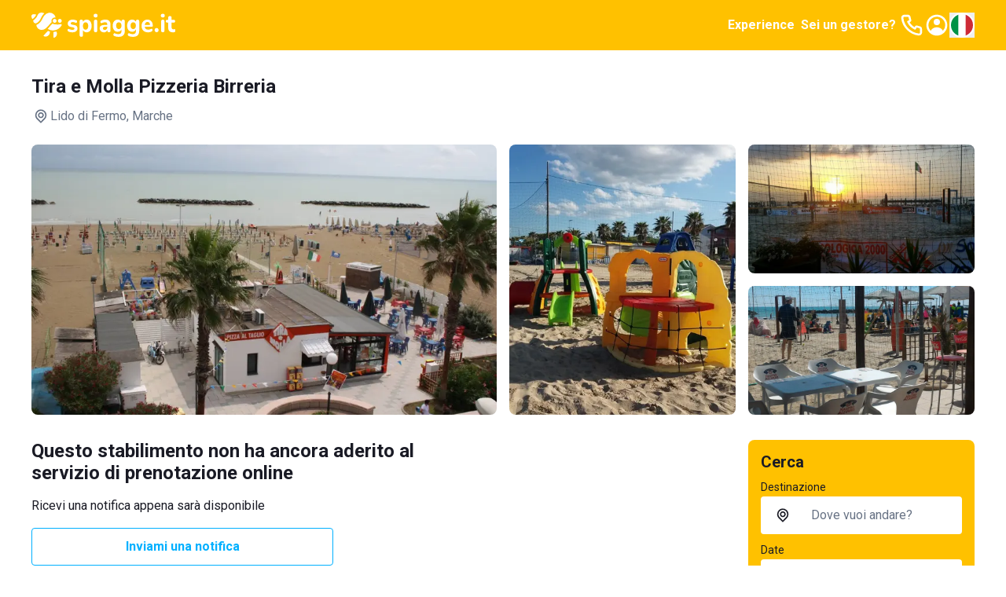

--- FILE ---
content_type: text/html; charset=utf-8
request_url: https://www.spiagge.it/stabilimenti-balneari/13305-tira-e-molla-pizzeria-birreria/
body_size: 40709
content:
<!DOCTYPE html><html lang="it" class="notranslate h-full" translate="no"><head><meta charSet="utf-8"/><meta name="viewport" content="width=device-width, initial-scale=1"/><link rel="preload" as="image" href="/_next/static/media/spiaggeit-logo.23a2d44a.svg" fetchPriority="high"/><link rel="preload" as="image" href="/_next/static/media/it.a33eed70.svg" fetchPriority="high"/><link rel="stylesheet" href="/_next/static/css/f80168f73e01a858.css" data-precedence="next"/><link rel="stylesheet" href="/_next/static/css/8a222d8169cbbc7a.css" data-precedence="next"/><link rel="stylesheet" href="/_next/static/css/42344e65ce4bef86.css" data-precedence="next"/><link rel="stylesheet" href="/_next/static/css/2409f0f7dcfdfef3.css" data-precedence="next"/><link rel="preload" as="script" fetchPriority="low" href="/_next/static/chunks/webpack-715e33bf4f56ee2f.js"/><script src="/_next/static/chunks/52774a7f-95a9dea5ed44dfbd.js" async=""></script><script src="/_next/static/chunks/fd9d1056-1bef19e14ad7a26c.js" async=""></script><script src="/_next/static/chunks/4553-3b7f76d7e28f462f.js" async=""></script><script src="/_next/static/chunks/main-app-68f32c7dc3648929.js" async=""></script><script src="/_next/static/chunks/6137-484305849281ec28.js" async=""></script><script src="/_next/static/chunks/2972-df016f286a02c28d.js" async=""></script><script src="/_next/static/chunks/5909-d985bd09c3e76fe3.js" async=""></script><script src="/_next/static/chunks/2346-9e60240177321b2d.js" async=""></script><script src="/_next/static/chunks/5106-2d37f7bc00ab2dbe.js" async=""></script><script src="/_next/static/chunks/5878-82468deb417b95d1.js" async=""></script><script src="/_next/static/chunks/4318-3724670e18bb446c.js" async=""></script><script src="/_next/static/chunks/813-bb2ab49b7e93dd30.js" async=""></script><script src="/_next/static/chunks/7379-a9eecdfe89a72521.js" async=""></script><script src="/_next/static/chunks/app/(site)/layout-a4e434547d268d65.js" async=""></script><script src="/_next/static/chunks/129-2e491d8692fbb5db.js" async=""></script><script src="/_next/static/chunks/app/layout-e4c6bdb1f5941f7e.js" async=""></script><script src="/_next/static/chunks/7529-5a0f44cb3b2fcb93.js" async=""></script><script src="/_next/static/chunks/6895-db3cec0397f90e1f.js" async=""></script><script src="/_next/static/chunks/app/global-error-05001f86fd05d67e.js" async=""></script><script src="/_next/static/chunks/4e6af11a-2fcb9ea43a5f6885.js" async=""></script><script src="/_next/static/chunks/412-a25ab276fd6844f0.js" async=""></script><script src="/_next/static/chunks/8446-8ad8d88af35da815.js" async=""></script><script src="/_next/static/chunks/3616-586fbf06cd2c58a6.js" async=""></script><script src="/_next/static/chunks/3526-ecf2f871b1fcf956.js" async=""></script><script src="/_next/static/chunks/9521-7733b2351aaa3e72.js" async=""></script><script src="/_next/static/chunks/7725-255e3c991138b63b.js" async=""></script><script src="/_next/static/chunks/9428-fc7966341e406a40.js" async=""></script><script src="/_next/static/chunks/7681-43f5568235b612d3.js" async=""></script><script src="/_next/static/chunks/app/(site)/stabilimenti-balneari/%5B%5B...slug%5D%5D/page-4f740372f4cf645e.js" async=""></script><link rel="preload" href="https://cs.iubenda.com/autoblocking/2117776.js" as="script"/><link rel="preload" href="//cdn.iubenda.com/cs/ccpa/stub.js" as="script"/><link rel="preload" href="//cdn.iubenda.com/cs/iubenda_cs.js" as="script"/><link rel="preload" href="https://www.googletagmanager.com/gtm.js?id=GTM-N2DKXM4" as="script"/><link rel="preload" href="https://www.google.com/recaptcha/api.js?render=explicit" as="script"/><link rel="preconnect" href="https://dev.visualwebsiteoptimizer.com"/><title>Tira e Molla Pizzeria Birreria - Lido di Fermo (FM) - prenotazione online | Spiagge.it</title><meta name="description" content="Tira e Molla Pizzeria Birreria è un grazioso locale nel cuore del lungomare di Fermo, che mette a disposizione dei clienti il proprio stabilimento balneare. È possibile, quindi, noleggiare lettini, sdraio e ombrelloni su richiesta per tutta la stagione estiva.  Il ristorante offre pizza al piatto o al taglio e i clienti possono provare un&#x27;ampia scelta di gusti. Ma non solo: il locale propone anche diverse opzioni di antipasti e primi piatti, per una piacevole pausa pranzo dalla giornata al mare.  Dove si trova Tira e Molla Pizzeria Birreria La zona in cui è situato il locale Tira e Molla Pizzeria Birreria è molto frequentata sia dai residenti della zona sia dai turisti, soprattutto in estate. È quindi un&#x27;area perfetta per chi ha bisogno di staccare la spina dalla quotidianità e respirare un po&#x27; di aria nuova in mezzo alla gente.  Come raggiungere Tira e Molla Pizzeria Birreria Tira e Molla Pizzeria Birreria si trova in Via Lungomare Fermano 46, a Lido di Fermo ed è facilmente raggiungibile dal centro."/><meta name="robots" content="index, follow, notranslate"/><link rel="canonical" href="https://www.spiagge.it/stabilimenti-balneari/13305-tira-e-molla-pizzeria-birreria/"/><meta property="og:title" content="Tira e Molla Pizzeria Birreria - Lido di Fermo (FM) - prenotazione online | Spiagge.it"/><meta property="og:description" content="Tira e Molla Pizzeria Birreria è un grazioso locale nel cuore del lungomare di Fermo, che mette a disposizione dei clienti il proprio stabilimento balneare. È possibile, quindi, noleggiare lettini, sdraio e ombrelloni su richiesta per tutta la stagione estiva.  Il ristorante offre pizza al piatto o al taglio e i clienti possono provare un&#x27;ampia scelta di gusti. Ma non solo: il locale propone anche diverse opzioni di antipasti e primi piatti, per una piacevole pausa pranzo dalla giornata al mare.  Dove si trova Tira e Molla Pizzeria Birreria La zona in cui è situato il locale Tira e Molla Pizzeria Birreria è molto frequentata sia dai residenti della zona sia dai turisti, soprattutto in estate. È quindi un&#x27;area perfetta per chi ha bisogno di staccare la spina dalla quotidianità e respirare un po&#x27; di aria nuova in mezzo alla gente.  Come raggiungere Tira e Molla Pizzeria Birreria Tira e Molla Pizzeria Birreria si trova in Via Lungomare Fermano 46, a Lido di Fermo ed è facilmente raggiungibile dal centro."/><meta property="og:url" content="https://www.spiagge.it/"/><meta property="og:site_name" content="Spiagge.it"/><meta name="twitter:card" content="summary"/><meta name="twitter:site" content="@spiaggeit"/><meta name="twitter:title" content="Tira e Molla Pizzeria Birreria - Lido di Fermo (FM) - prenotazione online | Spiagge.it"/><meta name="twitter:description" content="Tira e Molla Pizzeria Birreria è un grazioso locale nel cuore del lungomare di Fermo, che mette a disposizione dei clienti il proprio stabilimento balneare. È possibile, quindi, noleggiare lettini, sdraio e ombrelloni su richiesta per tutta la stagione estiva.  Il ristorante offre pizza al piatto o al taglio e i clienti possono provare un&#x27;ampia scelta di gusti. Ma non solo: il locale propone anche diverse opzioni di antipasti e primi piatti, per una piacevole pausa pranzo dalla giornata al mare.  Dove si trova Tira e Molla Pizzeria Birreria La zona in cui è situato il locale Tira e Molla Pizzeria Birreria è molto frequentata sia dai residenti della zona sia dai turisti, soprattutto in estate. È quindi un&#x27;area perfetta per chi ha bisogno di staccare la spina dalla quotidianità e respirare un po&#x27; di aria nuova in mezzo alla gente.  Come raggiungere Tira e Molla Pizzeria Birreria Tira e Molla Pizzeria Birreria si trova in Via Lungomare Fermano 46, a Lido di Fermo ed è facilmente raggiungibile dal centro."/><link rel="icon" href="/favicon.ico" type="image/x-icon" sizes="152x152"/><link rel="icon" href="/icon1.png?bf761d9d8b956ffd" type="image/png" sizes="196x196"/><link rel="icon" href="/icon2.png?f81fd5b768ce1dc1" type="image/png" sizes="128x128"/><link rel="icon" href="/icon3.png?05e6ee0592582d95" type="image/png" sizes="96x96"/><link rel="icon" href="/icon4.png?5389da67edfc9a96" type="image/png" sizes="32x32"/><link rel="icon" href="/icon5.png?0b6f260f6de242e2" type="image/png" sizes="16x16"/><link rel="apple-touch-icon" href="/apple-icon1.png?058b25d6d51ece1f" type="image/png" sizes="152x152"/><link rel="apple-touch-icon" href="/apple-icon2.png?71afd33a2473e42d" type="image/png" sizes="144x144"/><link rel="apple-touch-icon" href="/apple-icon3.png?2cbfb04843832de3" type="image/png" sizes="120x120"/><link rel="apple-touch-icon" href="/apple-icon4.png?c697111fba09033d" type="image/png" sizes="114x114"/><link rel="apple-touch-icon" href="/apple-icon5.png?e7b25f34134cb852" type="image/png" sizes="76x76"/><link rel="apple-touch-icon" href="/apple-icon6.png?4baef86fe332c7e3" type="image/png" sizes="72x72"/><link rel="apple-touch-icon" href="/apple-icon7.png?86da0592c8bcbbc5" type="image/png" sizes="60x60"/><link rel="apple-touch-icon" href="/apple-icon8.png?ecf9ab2b135e270c" type="image/png" sizes="57x57"/><meta name="next-size-adjust"/><script type="text/javascript" id="vwoCode">window._vwo_code||(function(){var account_id=795538,version=2.1,settings_tolerance=2000,hide_element='body',hide_element_style='opacity:0 !important;filter:alpha(opacity=0) !important;background:none !important',f=false,w=window,d=document,v=d.querySelector('#vwoCode'),cK='_vwo_'+account_id+'_settings',cc={};try{var c=JSON.parse(localStorage.getItem('_vwo_'+account_id+'_config'));cc=c&&typeof c==='object'?c:{}}catch(e){}var stT=cc.stT==='session'?w.sessionStorage:w.localStorage;code={nonce:v&&v.nonce,use_existing_jquery:function(){return typeof use_existing_jquery!=='undefined'?use_existing_jquery:undefined},library_tolerance:function(){return typeof library_tolerance!=='undefined'?library_tolerance:undefined},settings_tolerance:function(){return cc.sT||settings_tolerance},hide_element_style:function(){return'{'+(cc.hES||hide_element_style)+'}'},hide_element:function(){if(performance.getEntriesByName('first-contentful-paint')[0]){return''}return typeof cc.hE==='string'?cc.hE:hide_element},getVersion:function(){return version},finish:function(e){if(!f){f=true;var t=d.getElementById('_vis_opt_path_hides');if(t)t.parentNode.removeChild(t);if(e)(new Image).src='https://dev.visualwebsiteoptimizer.com/ee.gif?a='+account_id+e}},finished:function(){return f},addScript:function(e){var t=d.createElement('script');t.type='text/javascript';if(e.src){t.src=e.src}else{t.text=e.text}v&&t.setAttribute('nonce',v.nonce);d.getElementsByTagName('head')[0].appendChild(t)},load:function(e,t){var n=this.getSettings(),i=d.createElement('script'),r=this;t=t||{};if(n){i.textContent=n;d.getElementsByTagName('head')[0].appendChild(i);if(!w.VWO||VWO.caE){stT.removeItem(cK);r.load(e)}}else{var o=new XMLHttpRequest;o.open('GET',e,true);o.withCredentials=!t.dSC;o.responseType=t.responseType||'text';o.onload=function(){if(t.onloadCb){return t.onloadCb(o,e)}if(o.status===200||o.status===304){w._vwo_code.addScript({text:o.responseText})}else{w._vwo_code.finish('&e=loading_failure:'+e)}};o.onerror=function(){if(t.onerrorCb){return t.onerrorCb(e)}w._vwo_code.finish('&e=loading_failure:'+e)};o.send()}},getSettings:function(){try{var e=stT.getItem(cK);if(!e){return}e=JSON.parse(e);if(Date.now()>e.e){stT.removeItem(cK);return}return e.s}catch(e){return}},init:function(){if(d.URL.indexOf('__vwo_disable__')>-1)return;var e=this.settings_tolerance();w._vwo_settings_timer=setTimeout(function(){w._vwo_code.finish();stT.removeItem(cK)},e);var t;if(this.hide_element()!=='body'){t=d.createElement('style');var n=this.hide_element(),i=n?n+this.hide_element_style():'',r=d.getElementsByTagName('head')[0];t.setAttribute('id','_vis_opt_path_hides');v&&t.setAttribute('nonce',v.nonce);t.setAttribute('type','text/css');if(t.styleSheet)t.styleSheet.cssText=i;else t.appendChild(d.createTextNode(i));r.appendChild(t)}else{t=d.getElementsByTagName('head')[0];var i=d.createElement('div');i.style.cssText='z-index:2147483647!important;position:fixed!important;left:0!important;top:0!important;width:100%!important;height:100%!important;background:white!important;';i.setAttribute('id','_vis_opt_path_hides');i.classList.add('_vis_hide_layer');t.parentNode.insertBefore(i,t.nextSibling)}var o=window._vis_opt_url||d.URL,s='https://dev.visualwebsiteoptimizer.com/j.php?a='+account_id+'&u='+encodeURIComponent(o)+'&vn='+version;if(w.location.search.indexOf('_vwo_xhr')!==-1){this.addScript({src:s})}else{this.load(s+'&x=true')}}};w._vwo_code=code;code.init()})();(function(){var i=window;function t(){if(i._vwo_code){var e=t.hidingStyle=document.getElementById('_vis_opt_path_hides')||t.hidingStyle;if(!i._vwo_code.finished()&&!_vwo_code.libExecuted&&(!i.VWO||!VWO.dNR)){if(!document.getElementById('_vis_opt_path_hides')){document.getElementsByTagName('head')[0].appendChild(e)}requestAnimationFrame(t)}}}t()});</script><script src="/_next/static/chunks/polyfills-42372ed130431b0a.js" noModule=""></script></head><body class="min-h-full bg-white font-sans text-base text-primary antialiased __variable_0cb770"><header class="fixed inset-x-0 top-0 z-300 h-16 bg-yellow-200 py-4 text-primary-inverted"><nav class="container flex items-center justify-between gap-4"><a class="shrink-0" href="https://www.spiagge.it/"><img alt="Logo Spiagge.it" fetchPriority="high" width="182" height="32" decoding="async" data-nimg="1" class="h-8 w-auto" style="color:transparent" src="/_next/static/media/spiaggeit-logo.23a2d44a.svg"/></a><div class="flex items-center gap-4"><a href="https://experiences.spiagge.it/it?aid=Spiagge-Affiliate" class="hidden p-1 font-bold lg:block" target="_blank">Experience</a><a href="https://www.spiagge.it/gestionale-spiaggia/" target="_blank" class="hidden p-1 font-bold lg:block">Sei un gestore?</a><a href="tel:+390541772375" class="hidden lg:block"><svg xmlns="http://www.w3.org/2000/svg" width="24" height="24" fill="none" viewBox="0 0 24 24" class="size-8"><path fill="currentColor" d="M19.44 13c-.22 0-.45-.07-.67-.12a9.443 9.443 0 0 1-1.31-.39 2 2 0 0 0-2.48 1l-.22.45a12.18 12.18 0 0 1-2.66-2 12.18 12.18 0 0 1-2-2.66l.42-.28a2 2 0 0 0 1-2.48 10.32 10.32 0 0 1-.39-1.31c-.05-.22-.09-.45-.12-.68a3 3 0 0 0-3-2.49h-3a3 3 0 0 0-3 3.41 19 19 0 0 0 16.52 16.46h.38a3 3 0 0 0 2.741-1.778 3 3 0 0 0 .259-1.232v-3a3 3 0 0 0-2.47-2.9m.5 6a1 1 0 0 1-.723.962 1.05 1.05 0 0 1-.437.038A17 17 0 0 1 4.07 5.22a1.09 1.09 0 0 1 .25-.82 1 1 0 0 1 .75-.34h3a1 1 0 0 1 1 .79c.04.273.09.543.15.81.116.527.27 1.045.46 1.55l-1.4.65a1 1 0 0 0-.49 1.33 14.49 14.49 0 0 0 7 7 1 1 0 0 0 .76 0 1.002 1.002 0 0 0 .57-.52l.62-1.4c.517.185 1.045.338 1.58.46.267.06.537.11.81.15a1 1 0 0 1 .79 1z"></path></svg></a><a href="https://www.spiagge.it/login/?cb=profilo"><svg xmlns="http://www.w3.org/2000/svg" width="24" height="24" fill="currentColor" viewBox="0 0 24 24" class="size-8"><path d="M12 12a3 3 0 1 0 0-6 3 3 0 0 0 0 6"></path><path fill-rule="evenodd" d="M18.487 19.611A9.978 9.978 0 0 0 22 12c0-5.523-4.477-10-10-10S2 6.477 2 12a9.978 9.978 0 0 0 3.513 7.611A9.96 9.96 0 0 0 12 22c2.475 0 4.74-.9 6.487-2.389m-.657-2.267A7.592 7.592 0 0 0 20 12a8 8 0 1 0-13.875 5.43C7.168 15.402 9.406 14 12 14c2.557 0 4.769 1.363 5.83 3.344" clip-rule="evenodd"></path></svg></a><button type="button" class="hidden lg:block" aria-label="Seleziona la lingua" id="radix-:R5i6fkq:" aria-haspopup="menu" aria-expanded="false" data-state="closed"><img alt="Italiano" fetchPriority="high" width="32" height="32" decoding="async" data-nimg="1" class="h-8 w-8 rounded-circle border-2 border-white shrink-0" style="color:transparent" src="/_next/static/media/it.a33eed70.svg"/></button><button type="button" aria-haspopup="dialog" aria-expanded="false" aria-controls="radix-:R6i6fkq:" data-state="closed" class="flex size-8 items-center justify-center lg:hidden"><svg xmlns="http://www.w3.org/2000/svg" width="24" height="24" fill="currentColor" viewBox="0 0 24 24" class="size-8"><path d="M3 8h18a1 1 0 1 0 0-2H3a1 1 0 0 0 0 2m18 8H3a1 1 0 0 0 0 2h18a1 1 0 0 0 0-2m0-5H3a1 1 0 0 0 0 2h18a1 1 0 0 0 0-2"></path></svg></button></div></nav></header><div id="header-offset" class="h-16"></div><main id="app"><div class="sticky top-16 z-200 bg-white py-4 transition-all lg:pb-6 lg:pt-8"><div class="container lg:grid lg:grid-cols-4 lg:items-center lg:gap-4"><div class="col-span-3"><h1 class="mb-3 text-lg font-bold transition-all lg:text-xl">Tira e Molla Pizzeria Birreria</h1><div class="flex items-center gap-1 text-secondary"><svg xmlns="http://www.w3.org/2000/svg" width="25" height="24" fill="currentColor" viewBox="0 0 25 24" class="size-6 shrink-0"><path d="M17.811 5.23A7.45 7.45 0 0 0 12.505 3c-1.99 0-3.9.802-5.307 2.23A7.67 7.67 0 0 0 5 10.614c0 2.019.79 3.955 2.198 5.383l4.661 4.738a.884.884 0 0 0 .628.265.874.874 0 0 0 .628-.265l4.696-4.783A7.638 7.638 0 0 0 20 10.592c0-2.012-.787-3.94-2.189-5.362m-1.265 9.44-4.041 4.118-4.042-4.119A5.823 5.823 0 0 1 6.9 11.701a5.874 5.874 0 0 1 .326-3.348 5.78 5.78 0 0 1 2.104-2.6 5.655 5.655 0 0 1 3.174-.977c1.13 0 2.234.34 3.173.977a5.779 5.779 0 0 1 2.105 2.6 5.874 5.874 0 0 1 .326 3.348 5.823 5.823 0 0 1-1.563 2.968M9.851 7.858a3.905 3.905 0 0 0-1.115 2.737c0 1.025.401 2.01 1.115 2.736.53.54 1.206.907 1.942 1.058a3.76 3.76 0 0 0 2.195-.209 3.823 3.823 0 0 0 1.713-1.407c.422-.63.652-1.372.66-2.134a3.853 3.853 0 0 0-.284-1.482 3.808 3.808 0 0 0-.83-1.254 3.801 3.801 0 0 0-1.23-.853 3.756 3.756 0 0 0-4.166.808m4.148 4.2a2.038 2.038 0 0 1-2.604.277 2.088 2.088 0 0 1-.833-1.13 2.12 2.12 0 0 1 .063-1.41 2.08 2.08 0 0 1 .932-1.047c.42-.23.907-.303 1.376-.209.468.095.89.351 1.192.726.303.375.468.845.467 1.33a2.104 2.104 0 0 1-.637 1.462z"></path></svg>Lido di Fermo<!-- -->, Marche</div></div><div class="col-span-1"></div></div></div><div class="container"><div class="relative"><div class="-mx-4 border-b lg:hidden"><div class="swiper h-full"><div class="swiper-wrapper"><div class="swiper-slide"><button class="relative block h-full w-full before:block before:pt-[56.25%]"><picture><source srcSet="https://img.spiagge.it/images/site/msm/61792b4a6d181-1635330890.webp" type="image/webp" media="(min-width: 992px)"/><source srcSet="https://img.spiagge.it/images/site/sm/61792b4a6d181-1635330890.webp" type="image/webp"/><img width="592" height="333" src="https://img.spiagge.it/images/site/msm/61792b4a6d181-1635330890.jpg" class="absolute inset-0 h-full w-full object-cover" alt="Tira e Molla Pizzeria Birreria" srcSet="https://img.spiagge.it/images/site/msm/61792b4a6d181-1635330890.jpg 800w, https://img.spiagge.it/images/site/sm/61792b4a6d181-1635330890.jpg 400w" sizes="(min-width: 992px) 768px, 100vw" loading="lazy"/></picture></button></div><div class="swiper-slide"><button class="relative block h-full w-full before:block before:pt-[56.25%]"><picture><source srcSet="https://img.spiagge.it/images/site/msm/61792b4ee9a50-1635330894.webp" type="image/webp" media="(min-width: 992px)"/><source srcSet="https://img.spiagge.it/images/site/sm/61792b4ee9a50-1635330894.webp" type="image/webp"/><img width="592" height="333" src="https://img.spiagge.it/images/site/msm/61792b4ee9a50-1635330894.jpg" class="absolute inset-0 h-full w-full object-cover" alt="Tira e Molla Pizzeria Birreria" srcSet="https://img.spiagge.it/images/site/msm/61792b4ee9a50-1635330894.jpg 800w, https://img.spiagge.it/images/site/sm/61792b4ee9a50-1635330894.jpg 400w" sizes="(min-width: 992px) 768px, 100vw" loading="lazy"/></picture></button></div><div class="swiper-slide"><button class="relative block h-full w-full before:block before:pt-[56.25%]"><picture><source srcSet="https://img.spiagge.it/images/site/msm/61792b4f2eab8-1635330895.webp" type="image/webp" media="(min-width: 992px)"/><source srcSet="https://img.spiagge.it/images/site/sm/61792b4f2eab8-1635330895.webp" type="image/webp"/><img width="592" height="333" src="https://img.spiagge.it/images/site/msm/61792b4f2eab8-1635330895.jpg" class="absolute inset-0 h-full w-full object-cover" alt="Tira e Molla Pizzeria Birreria" srcSet="https://img.spiagge.it/images/site/msm/61792b4f2eab8-1635330895.jpg 800w, https://img.spiagge.it/images/site/sm/61792b4f2eab8-1635330895.jpg 400w" sizes="(min-width: 992px) 768px, 100vw" loading="lazy"/></picture></button></div><div class="swiper-slide"><button class="relative block h-full w-full before:block before:pt-[56.25%]"><picture><source srcSet="https://img.spiagge.it/images/site/msm/61792b4f5842f-1635330895.webp" type="image/webp" media="(min-width: 992px)"/><source srcSet="https://img.spiagge.it/images/site/sm/61792b4f5842f-1635330895.webp" type="image/webp"/><img width="592" height="333" src="https://img.spiagge.it/images/site/msm/61792b4f5842f-1635330895.jpg" class="absolute inset-0 h-full w-full object-cover" alt="Tira e Molla Pizzeria Birreria" srcSet="https://img.spiagge.it/images/site/msm/61792b4f5842f-1635330895.jpg 800w, https://img.spiagge.it/images/site/sm/61792b4f5842f-1635330895.jpg 400w" sizes="(min-width: 992px) 768px, 100vw" loading="lazy"/></picture></button></div></div><div class="swiper-pagination"></div><div class="swiper-button-prev"><svg width="16" height="16" viewBox="0 0 16 16" fill="currentColor" xmlns="http://www.w3.org/2000/svg"><path d="M4.77273 8.71642L9.95455 13.7313C10.3182 14.0896 10.8636 14.0896 11.2273 13.7313C11.5909 13.3731 11.5909 12.8358 11.2273 12.4776L6.77273 8L11.2273 3.52239C11.5909 3.16418 11.5909 2.62687 11.2273 2.26866C11.0455 2.08955 10.8636 2 10.5909 2C10.3182 2 10.1364 2.08955 9.95455 2.26866L4.77273 7.28358C4.40909 7.73134 4.40909 8.26866 4.77273 8.71642C4.77273 8.62687 4.77273 8.62687 4.77273 8.71642Z"></path></svg></div><div class="swiper-button-next"><svg width="16" height="16" viewBox="0 0 16 16" fill="currentColor" xmlns="http://www.w3.org/2000/svg"><path d="M11.2071 7.33822L6.05674 2.26557C5.97214 2.18142 5.8715 2.11463 5.76062 2.06905C5.64973 2.02347 5.5308 2 5.41067 2C5.29055 2 5.17161 2.02347 5.06073 2.06905C4.94984 2.11463 4.8492 2.18142 4.76461 2.26557C4.59513 2.43379 4.5 2.66134 4.5 2.89853C4.5 3.13572 4.59513 3.36327 4.76461 3.53149L9.26886 8.02056L4.76461 12.4647C4.59513 12.633 4.5 12.8605 4.5 13.0977C4.5 13.3349 4.59513 13.5624 4.76461 13.7307C4.84888 13.8155 4.94938 13.883 5.06028 13.9292C5.17118 13.9754 5.29028 13.9995 5.41067 14C5.53106 13.9995 5.65016 13.9754 5.76106 13.9292C5.87196 13.883 5.97246 13.8155 6.05674 13.7307L11.2071 8.65801C11.2994 8.57393 11.3731 8.4719 11.4236 8.35832C11.474 8.24475 11.5 8.1221 11.5 7.99811C11.5 7.87412 11.474 7.75148 11.4236 7.63791C11.3731 7.52433 11.2994 7.42229 11.2071 7.33822Z"></path></svg></div></div></div><div class="hidden h-[21.5rem] grid-cols-4 grid-rows-2 gap-4 lg:grid"><button class="col-span-2 row-span-full block overflow-hidden rounded"><picture><source srcSet="https://img.spiagge.it/images/site/msm/61792b4a6d181-1635330890.webp" type="image/webp" media="(min-width: 992px)"/><source srcSet="https://img.spiagge.it/images/site/lg/61792b4a6d181-1635330890.webp" type="image/webp"/><img width="333" height="592" src="https://img.spiagge.it/images/site/msm/61792b4a6d181-1635330890.jpg" class="h-full w-full object-cover" alt="Tira e Molla Pizzeria Birreria" srcSet="https://img.spiagge.it/images/site/msm/61792b4a6d181-1635330890.jpg 800w, https://img.spiagge.it/images/site/lg/61792b4a6d181-1635330890.jpg 1200w" sizes="(min-width: 992px) 288px, 100vw" loading="lazy"/></picture></button><button class="col-span-1 row-span-full block overflow-hidden rounded"><picture><source srcSet="https://img.spiagge.it/images/site/msm/61792b4ee9a50-1635330894.webp" type="image/webp" media="(min-width: 992px)"/><source srcSet="https://img.spiagge.it/images/site/md/61792b4ee9a50-1635330894.webp" type="image/webp"/><img width="333" height="592" src="https://img.spiagge.it/images/site/msm/61792b4ee9a50-1635330894.jpg" class="h-full w-full object-cover" alt="Tira e Molla Pizzeria Birreria" srcSet="https://img.spiagge.it/images/site/msm/61792b4ee9a50-1635330894.jpg 800w, https://img.spiagge.it/images/site/md/61792b4ee9a50-1635330894.jpg 600w" sizes="(min-width: 992px) 288px, 100vw" loading="lazy"/></picture></button><button class="col-span-1 row-span-1 block overflow-hidden rounded"><picture><source srcSet="https://img.spiagge.it/images/site/msm/61792b4f2eab8-1635330895.webp" type="image/webp" media="(min-width: 992px)"/><source srcSet="https://img.spiagge.it/images/site/md/61792b4f2eab8-1635330895.webp" type="image/webp"/><img width="333" height="592" src="https://img.spiagge.it/images/site/msm/61792b4f2eab8-1635330895.jpg" class="h-full w-full object-cover" alt="Tira e Molla Pizzeria Birreria" srcSet="https://img.spiagge.it/images/site/msm/61792b4f2eab8-1635330895.jpg 800w, https://img.spiagge.it/images/site/md/61792b4f2eab8-1635330895.jpg 600w" sizes="(min-width: 992px) 288px, 100vw" loading="lazy"/></picture></button><button class="col-span-1 row-span-1 block overflow-hidden rounded"><picture><source srcSet="https://img.spiagge.it/images/site/msm/61792b4f5842f-1635330895.webp" type="image/webp" media="(min-width: 992px)"/><source srcSet="https://img.spiagge.it/images/site/md/61792b4f5842f-1635330895.webp" type="image/webp"/><img width="333" height="592" src="https://img.spiagge.it/images/site/msm/61792b4f5842f-1635330895.jpg" class="h-full w-full object-cover" alt="Tira e Molla Pizzeria Birreria" srcSet="https://img.spiagge.it/images/site/msm/61792b4f5842f-1635330895.jpg 800w, https://img.spiagge.it/images/site/md/61792b4f5842f-1635330895.jpg 600w" sizes="(min-width: 992px) 288px, 100vw" loading="lazy"/></picture></button></div></div><div class="lg:grid lg:grid-cols-4 lg:gap-4 lg:py-8"><div class="-mx-4 space-y-1.5 bg-gray-25 pt-1.5 lg:col-span-3 lg:mx-0 lg:space-y-8 lg:bg-white lg:pt-0"><section class="border-y bg-white p-4 lg:border-y-0 lg:p-0 space-y-4"><div class="font-bold text-primary md:max-w-xl md:text-xl">Questo stabilimento non ha ancora aderito al servizio di prenotazione online</div><div class="md:max-w-xl">Ricevi una notifica appena sarà disponibile</div><div class="space-y-2 md:max-w-sm"><button class="select-none items-center justify-center gap-2 whitespace-nowrap rounded-sm border px-6 py-[calc(0.75rem_-_1px)] text-center align-middle text-base font-bold transition-colors focus-visible:outline-none focus-visible:ring-1 disabled:pointer-events-none disabled:opacity-20 border-blue-300 hover:border-blue-500 hover:bg-blue-500 bg-white flex w-full text-blue-300 hover:text-white" type="button" aria-haspopup="dialog" aria-expanded="false" aria-controls="radix-:R3hcsvfeafkq:" data-state="closed">Inviami una notifica</button><div>Sei il gestore di questo stabilimento?<!-- --> <button type="button" class="text-link transition-colors hover:text-link-hover" aria-haspopup="dialog" aria-expanded="false" aria-controls="radix-:R1lhcsvfeafkq:" data-state="closed">Contattaci</button></div><div class="overflow-hidden text-center"><span class="relative"><span class="absolute right-full top-1/2 mr-4 w-screen border-b"></span>Oppure<span class="absolute left-full top-1/2 ml-4 w-screen border-b"></span></span></div><a href="https://www.spiagge.it/stabilimenti-balneari/lido-di-fermo/?" class="button flex w-full">Valuta altre spiagge</a></div></section><section class="border-y bg-white p-4 lg:border-y-0 lg:p-0"><h2 class="mb-4 flex items-center gap-2 font-bold md:text-xl"><svg xmlns="http://www.w3.org/2000/svg" width="24" height="24" fill="currentColor" viewBox="0 0 24 24" class="size-6 shrink-0 md:hidden"><path d="m14.72 8.79-4.29 4.3-1.65-1.65a1 1 0 1 0-1.41 1.41l2.35 2.36a1 1 0 0 0 1.41 0l5-5a1.002 1.002 0 1 0-1.41-1.42M12 2a10 10 0 1 0 0 20 10 10 0 0 0 0-20m0 18a8 8 0 1 1 0-16.001A8 8 0 0 1 12 20"></path></svg><span>Servizi disponibili</span></h2><div class="max-h-24 relative overflow-hidden transition-all duration-200 ease-in-out lg:max-h-none"><div class="reveal-content no-reveal space-y-4"><ul class="flex flex-wrap gap-x-4 gap-y-3 lg:grid lg:grid-cols-4 lg:gap-4"><li class="flex max-w-full"><div class="inline-flex max-w-full items-start gap-1 break-words text-base leading-none text-primary"><svg xmlns="http://www.w3.org/2000/svg" width="24" height="24" fill="currentColor" viewBox="0 0 24 24" class="size-4 shrink-0"><path d="M18.71 7.21a1.001 1.001 0 0 0-1.42 0l-7.45 7.46-3.13-3.14a1.024 1.024 0 0 0-1.445.025A1.022 1.022 0 0 0 5.29 13l3.84 3.84a1.001 1.001 0 0 0 1.42 0l8.16-8.16a1 1 0 0 0 0-1.47"></path></svg><span class="min-w-0">Area giochi</span></div></li><li class="flex max-w-full"><div class="inline-flex max-w-full items-start gap-1 break-words text-base leading-none text-primary"><svg xmlns="http://www.w3.org/2000/svg" width="24" height="24" fill="currentColor" viewBox="0 0 24 24" class="size-4 shrink-0"><path d="M18.71 7.21a1.001 1.001 0 0 0-1.42 0l-7.45 7.46-3.13-3.14a1.024 1.024 0 0 0-1.445.025A1.022 1.022 0 0 0 5.29 13l3.84 3.84a1.001 1.001 0 0 0 1.42 0l8.16-8.16a1 1 0 0 0 0-1.47"></path></svg><span class="min-w-0">Bar</span></div></li><li class="flex max-w-full"><div class="inline-flex max-w-full items-start gap-1 break-words text-base leading-none text-primary"><svg xmlns="http://www.w3.org/2000/svg" width="24" height="24" fill="currentColor" viewBox="0 0 24 24" class="size-4 shrink-0"><path d="M18.71 7.21a1.001 1.001 0 0 0-1.42 0l-7.45 7.46-3.13-3.14a1.024 1.024 0 0 0-1.445.025A1.022 1.022 0 0 0 5.29 13l3.84 3.84a1.001 1.001 0 0 0 1.42 0l8.16-8.16a1 1 0 0 0 0-1.47"></path></svg><span class="min-w-0">Ristorante</span></div></li><li class="flex max-w-full"><div class="inline-flex max-w-full items-start gap-1 break-words text-base leading-none text-primary"><svg xmlns="http://www.w3.org/2000/svg" width="24" height="24" fill="currentColor" viewBox="0 0 24 24" class="size-4 shrink-0"><path d="M18.71 7.21a1.001 1.001 0 0 0-1.42 0l-7.45 7.46-3.13-3.14a1.024 1.024 0 0 0-1.445.025A1.022 1.022 0 0 0 5.29 13l3.84 3.84a1.001 1.001 0 0 0 1.42 0l8.16-8.16a1 1 0 0 0 0-1.47"></path></svg><span class="min-w-0">Beach Volley</span></div></li></ul></div><div class="absolute inset-x-0 bottom-0 block h-8 bg-gradient-to-t from-white to-transparent opacity-100 transition-all duration-200 ease-in-out lg:hidden"></div></div><button class="mt-4 text-link transition-colors hover:text-link-hover hover:underline lg:hidden">Vedi tutti i servizi</button></section><section class="border-y bg-white p-4 lg:border-y-0 lg:p-0"><h2 class="mb-4 font-bold md:text-xl">Caratteristiche</h2><div class="max-w-xl lg:flex lg:max-w-none"><div class="flex gap-3 lg:block lg:flex-1 lg:p-0"><div class="flex-auto text-secondary lg:mb-2 lg:border-b lg:pb-2 lg:font-bold">Tipologia</div><div class="grow-0 lg:text-secondary">Spiaggia</div></div></div></section><section class="border-y bg-white p-4 lg:border-y-0 lg:p-0"><h2 class="mb-4 font-bold md:text-xl">Descrizione</h2><div class="max-h-24 relative overflow-hidden transition-all duration-200 ease-in-out lg:max-h-none"><div class="description_beach-description__QsaiK"><b>Tira e Molla Pizzeria Birreria</b> è un grazioso locale nel cuore del lungomare di Fermo, che mette a disposizione dei clienti il proprio <b>stabilimento balneare</b>. È possibile, quindi, noleggiare lettini, sdraio e ombrelloni su richiesta per tutta la stagione estiva. <br />Il ristorante offre pizza al piatto o al taglio e i clienti possono provare un'ampia scelta di gusti. Ma non solo: il locale propone anche diverse opzioni di antipasti e primi piatti, per una piacevole pausa pranzo dalla giornata al mare.<br /><br /><h2>Dove si trova Tira e Molla Pizzeria Birreria</h2><br />La zona in cui è situato il <b>locale Tira e Molla Pizzeria Birreria</b> è molto frequentata sia dai residenti della zona sia dai turisti, soprattutto in estate. È quindi un'area perfetta per chi ha bisogno di staccare la spina dalla quotidianità e respirare un po' di aria nuova in mezzo alla gente.<br /><br /><h2>Come raggiungere Tira e Molla Pizzeria Birreria</h2><br /><b>Tira e Molla Pizzeria Birreria</b> si trova in Via Lungomare Fermano 46, a Lido di Fermo ed è facilmente raggiungibile dal centro.</div><div class="absolute inset-x-0 bottom-0 block h-8 bg-gradient-to-t from-white to-transparent opacity-100 transition-all duration-200 ease-in-out lg:hidden"></div></div><button class="mt-4 text-link transition-colors hover:text-link-hover hover:underline lg:hidden">Leggi di più</button></section><section class="border-y bg-white lg:border-y-0 lg:p-0 p-0 lg:pt-4"><iframe class="mb-4 w-full border-none" src="https://www.google.com/maps/embed/v1/place?key=AIzaSyBXti3whlHSRTgxdNagxqLs2VI3n4LlklY&amp;language=it&amp;q=43.204064745252%2C13.788159586056" allowFullScreen=""></iframe><div class="space-y-2 px-4 pb-4 lg:p-0"><div class="flex items-center gap-2"><svg xmlns="http://www.w3.org/2000/svg" width="25" height="24" fill="currentColor" viewBox="0 0 25 24" class="size-6 shrink-0"><path d="M17.811 5.23A7.45 7.45 0 0 0 12.505 3c-1.99 0-3.9.802-5.307 2.23A7.67 7.67 0 0 0 5 10.614c0 2.019.79 3.955 2.198 5.383l4.661 4.738a.884.884 0 0 0 .628.265.874.874 0 0 0 .628-.265l4.696-4.783A7.638 7.638 0 0 0 20 10.592c0-2.012-.787-3.94-2.189-5.362m-1.265 9.44-4.041 4.118-4.042-4.119A5.823 5.823 0 0 1 6.9 11.701a5.874 5.874 0 0 1 .326-3.348 5.78 5.78 0 0 1 2.104-2.6 5.655 5.655 0 0 1 3.174-.977c1.13 0 2.234.34 3.173.977a5.779 5.779 0 0 1 2.105 2.6 5.874 5.874 0 0 1 .326 3.348 5.823 5.823 0 0 1-1.563 2.968M9.851 7.858a3.905 3.905 0 0 0-1.115 2.737c0 1.025.401 2.01 1.115 2.736.53.54 1.206.907 1.942 1.058a3.76 3.76 0 0 0 2.195-.209 3.823 3.823 0 0 0 1.713-1.407c.422-.63.652-1.372.66-2.134a3.853 3.853 0 0 0-.284-1.482 3.808 3.808 0 0 0-.83-1.254 3.801 3.801 0 0 0-1.23-.853 3.756 3.756 0 0 0-4.166.808m4.148 4.2a2.038 2.038 0 0 1-2.604.277 2.088 2.088 0 0 1-.833-1.13 2.12 2.12 0 0 1 .063-1.41 2.08 2.08 0 0 1 .932-1.047c.42-.23.907-.303 1.376-.209.468.095.89.351 1.192.726.303.375.468.845.467 1.33a2.104 2.104 0 0 1-.637 1.462z"></path></svg><span>Via Lungomare Fermano, snc, 63900, Lido di Fermo</span></div><a class="inline-block text-link transition-colors hover:text-link-hover hover:underline" href="https://www.google.com/maps/place?language=it&amp;q=43.204064745252%2C13.788159586056" target="_blank">Indicazioni</a></div></section><section id="cityRelated" class="border-y bg-white p-4 lg:border-y-0 lg:p-0"><h2 class="mb-4 font-bold md:text-xl">Altre spiagge a Lido di Fermo</h2><div class="-mx-4 lg:mx-0"><div class="swiper !px-4 lg:!px-0"><div class="swiper-wrapper"><div class="swiper-slide" style="width:auto"><div class="relative w-36 overflow-hidden rounded bg-gray-50 after:relative after:z-10 after:block after:bg-gradient-to-t after:from-gray-900 after:to-transparent after:to-65% after:pt-[calc(5/4*100%)] lg:w-48"><picture><source srcSet="https://img.spiagge.it/images/site/msm/615c603a4c68f-1633443898.webp" type="image/webp" media="(min-width: 992px)"/><source srcSet="https://img.spiagge.it/images/site/md/615c603a4c68f-1633443898.webp" type="image/webp"/><img width="320" height="400" src="https://img.spiagge.it/images/site/msm/615c603a4c68f-1633443898.jpg" class="absolute inset-0 h-full w-full object-cover" alt="Paradise Beach" srcSet="https://img.spiagge.it/images/site/msm/615c603a4c68f-1633443898.jpg 800w, https://img.spiagge.it/images/site/md/615c603a4c68f-1633443898.jpg 600w" sizes="(min-width: 992px) 192px, 144px" loading="lazy"/></picture><div class="absolute inset-x-0 bottom-0 z-20 p-4"><div class="text-base text-primary-inverted">Paradise Beach</div><div class="text-sm text-white/70">Fermo</div></div><a class="absolute inset-0 z-30" href="/stabilimenti-balneari/13308-paradise-beach/"></a></div></div><div class="swiper-slide" style="width:auto"><div class="relative w-36 overflow-hidden rounded bg-gray-50 after:relative after:z-10 after:block after:bg-gradient-to-t after:from-gray-900 after:to-transparent after:to-65% after:pt-[calc(5/4*100%)] lg:w-48"><picture><source srcSet="https://img.spiagge.it/images/site/msm/chalet-malu-667a7fda576a8.webp" type="image/webp" media="(min-width: 992px)"/><source srcSet="https://img.spiagge.it/images/site/md/chalet-malu-667a7fda576a8.webp" type="image/webp"/><img width="320" height="400" src="https://img.spiagge.it/images/site/msm/chalet-malu-667a7fda576a8.jpg" class="absolute inset-0 h-full w-full object-cover" alt="Chalet Malù" srcSet="https://img.spiagge.it/images/site/msm/chalet-malu-667a7fda576a8.jpg 800w, https://img.spiagge.it/images/site/md/chalet-malu-667a7fda576a8.jpg 600w" sizes="(min-width: 992px) 192px, 144px" loading="lazy"/></picture><div class="absolute inset-x-0 bottom-0 z-20 p-4"><div class="text-base text-primary-inverted">Chalet Malù</div><div class="text-sm text-white/70">Fermo</div></div><a class="absolute inset-0 z-30" href="/stabilimenti-balneari/21721-chalet-malu/"></a></div></div><div class="swiper-slide" style="width:auto"><div class="relative w-36 overflow-hidden rounded bg-gray-50 after:relative after:z-10 after:block after:bg-gradient-to-t after:from-gray-900 after:to-transparent after:to-65% after:pt-[calc(5/4*100%)] lg:w-48"><picture><source srcSet="https://img.spiagge.it/images/site/msm/chalet-kinghino-673ef71bbf18d.webp" type="image/webp" media="(min-width: 992px)"/><source srcSet="https://img.spiagge.it/images/site/md/chalet-kinghino-673ef71bbf18d.webp" type="image/webp"/><img width="320" height="400" src="https://img.spiagge.it/images/site/msm/chalet-kinghino-673ef71bbf18d.jpg" class="absolute inset-0 h-full w-full object-cover" alt="Chalet Kinghino" srcSet="https://img.spiagge.it/images/site/msm/chalet-kinghino-673ef71bbf18d.jpg 800w, https://img.spiagge.it/images/site/md/chalet-kinghino-673ef71bbf18d.jpg 600w" sizes="(min-width: 992px) 192px, 144px" loading="lazy"/></picture><div class="absolute inset-x-0 bottom-0 z-20 p-4"><div class="text-base text-primary-inverted">Chalet Kinghino</div><div class="text-sm text-white/70">Lido di Fermo</div></div><a class="absolute inset-0 z-30" href="/stabilimenti-balneari/23142-chalet-kinghino/"></a></div></div><div class="swiper-slide" style="width:auto"><div class="relative w-36 overflow-hidden rounded bg-gray-50 after:relative after:z-10 after:block after:bg-gradient-to-t after:from-gray-900 after:to-transparent after:to-65% after:pt-[calc(5/4*100%)] lg:w-48"><picture><source srcSet="https://img.spiagge.it/images/site/msm/615c2a613e91b-1633430113.webp" type="image/webp" media="(min-width: 992px)"/><source srcSet="https://img.spiagge.it/images/site/md/615c2a613e91b-1633430113.webp" type="image/webp"/><img width="320" height="400" src="https://img.spiagge.it/images/site/msm/615c2a613e91b-1633430113.jpg" class="absolute inset-0 h-full w-full object-cover" alt="Chalet Sombrero" srcSet="https://img.spiagge.it/images/site/msm/615c2a613e91b-1633430113.jpg 800w, https://img.spiagge.it/images/site/md/615c2a613e91b-1633430113.jpg 600w" sizes="(min-width: 992px) 192px, 144px" loading="lazy"/></picture><div class="absolute inset-x-0 bottom-0 z-20 p-4"><div class="text-base text-primary-inverted">Chalet Sombrero</div><div class="text-sm text-white/70">Fermo</div></div><a class="absolute inset-0 z-30" href="/stabilimenti-balneari/13303-chalet-sombrero/"></a></div></div><div class="swiper-slide" style="width:auto"><div class="relative w-36 overflow-hidden rounded bg-gray-50 after:relative after:z-10 after:block after:bg-gradient-to-t after:from-gray-900 after:to-transparent after:to-65% after:pt-[calc(5/4*100%)] lg:w-48"><picture><source srcSet="https://img.spiagge.it/images/site/msm/615c2c68afe0f-1633430632.webp" type="image/webp" media="(min-width: 992px)"/><source srcSet="https://img.spiagge.it/images/site/md/615c2c68afe0f-1633430632.webp" type="image/webp"/><img width="320" height="400" src="https://img.spiagge.it/images/site/msm/615c2c68afe0f-1633430632.jpg" class="absolute inset-0 h-full w-full object-cover" alt="Bagni Anna" srcSet="https://img.spiagge.it/images/site/msm/615c2c68afe0f-1633430632.jpg 800w, https://img.spiagge.it/images/site/md/615c2c68afe0f-1633430632.jpg 600w" sizes="(min-width: 992px) 192px, 144px" loading="lazy"/></picture><div class="absolute inset-x-0 bottom-0 z-20 p-4"><div class="text-base text-primary-inverted">Bagni Anna</div><div class="text-sm text-white/70">Fermo</div></div><a class="absolute inset-0 z-30" href="/stabilimenti-balneari/13304-bagni-anna/"></a></div></div><div class="swiper-slide" style="width:auto"><div class="relative w-36 overflow-hidden rounded bg-gray-50 after:relative after:z-10 after:block after:bg-gradient-to-t after:from-gray-900 after:to-transparent after:to-65% after:pt-[calc(5/4*100%)] lg:w-48"><picture><source srcSet="https://img.spiagge.it/images/site/msm/615c2e015666d-1633431041.webp" type="image/webp" media="(min-width: 992px)"/><source srcSet="https://img.spiagge.it/images/site/md/615c2e015666d-1633431041.webp" type="image/webp"/><img width="320" height="400" src="https://img.spiagge.it/images/site/msm/615c2e015666d-1633431041.jpg" class="absolute inset-0 h-full w-full object-cover" alt="Chalet Mauna Loa" srcSet="https://img.spiagge.it/images/site/msm/615c2e015666d-1633431041.jpg 800w, https://img.spiagge.it/images/site/md/615c2e015666d-1633431041.jpg 600w" sizes="(min-width: 992px) 192px, 144px" loading="lazy"/></picture><div class="absolute inset-x-0 bottom-0 z-20 p-4"><div class="text-base text-primary-inverted">Chalet Mauna Loa</div><div class="text-sm text-white/70">Fermo</div></div><a class="absolute inset-0 z-30" href="/stabilimenti-balneari/13306-chalet-mauna-loa/"></a></div></div></div><div class="swiper-button-prev"><svg width="16" height="16" viewBox="0 0 16 16" fill="currentColor" xmlns="http://www.w3.org/2000/svg"><path d="M4.77273 8.71642L9.95455 13.7313C10.3182 14.0896 10.8636 14.0896 11.2273 13.7313C11.5909 13.3731 11.5909 12.8358 11.2273 12.4776L6.77273 8L11.2273 3.52239C11.5909 3.16418 11.5909 2.62687 11.2273 2.26866C11.0455 2.08955 10.8636 2 10.5909 2C10.3182 2 10.1364 2.08955 9.95455 2.26866L4.77273 7.28358C4.40909 7.73134 4.40909 8.26866 4.77273 8.71642C4.77273 8.62687 4.77273 8.62687 4.77273 8.71642Z"></path></svg></div><div class="swiper-button-next"><svg width="16" height="16" viewBox="0 0 16 16" fill="currentColor" xmlns="http://www.w3.org/2000/svg"><path d="M11.2071 7.33822L6.05674 2.26557C5.97214 2.18142 5.8715 2.11463 5.76062 2.06905C5.64973 2.02347 5.5308 2 5.41067 2C5.29055 2 5.17161 2.02347 5.06073 2.06905C4.94984 2.11463 4.8492 2.18142 4.76461 2.26557C4.59513 2.43379 4.5 2.66134 4.5 2.89853C4.5 3.13572 4.59513 3.36327 4.76461 3.53149L9.26886 8.02056L4.76461 12.4647C4.59513 12.633 4.5 12.8605 4.5 13.0977C4.5 13.3349 4.59513 13.5624 4.76461 13.7307C4.84888 13.8155 4.94938 13.883 5.06028 13.9292C5.17118 13.9754 5.29028 13.9995 5.41067 14C5.53106 13.9995 5.65016 13.9754 5.76106 13.9292C5.87196 13.883 5.97246 13.8155 6.05674 13.7307L11.2071 8.65801C11.2994 8.57393 11.3731 8.4719 11.4236 8.35832C11.474 8.24475 11.5 8.1221 11.5 7.99811C11.5 7.87412 11.474 7.75148 11.4236 7.63791C11.3731 7.52433 11.2994 7.42229 11.2071 7.33822Z"></path></svg></div></div></div></section><section id="stateRelated" class="border-y bg-white p-4 lg:border-y-0 lg:p-0"><h2 class="mb-4 font-bold md:text-xl">Altre spiagge in provincia di Fermo</h2><div class="-mx-4 lg:mx-0"><div class="swiper !px-4 lg:!px-0"><div class="swiper-wrapper"><div class="swiper-slide" style="width:auto"><div class="relative w-36 overflow-hidden rounded bg-gray-50 after:relative after:z-10 after:block after:bg-gradient-to-t after:from-gray-900 after:to-transparent after:to-65% after:pt-[calc(5/4*100%)] lg:w-48"><picture><source srcSet="https://img.spiagge.it/images/site/msm/chalet-zulu-664da9413eb9d.webp" type="image/webp" media="(min-width: 992px)"/><source srcSet="https://img.spiagge.it/images/site/md/chalet-zulu-664da9413eb9d.webp" type="image/webp"/><img width="320" height="400" src="https://img.spiagge.it/images/site/msm/chalet-zulu-664da9413eb9d.jpg" class="absolute inset-0 h-full w-full object-cover" alt="Chalet Zulù" srcSet="https://img.spiagge.it/images/site/msm/chalet-zulu-664da9413eb9d.jpg 800w, https://img.spiagge.it/images/site/md/chalet-zulu-664da9413eb9d.jpg 600w" sizes="(min-width: 992px) 192px, 144px" loading="lazy"/></picture><div class="absolute inset-x-0 bottom-0 z-20 p-4"><div class="text-base text-primary-inverted">Chalet Zulù</div><div class="text-sm text-white/70">Porto San Giorgio</div></div><a class="absolute inset-0 z-30" href="/stabilimenti-balneari/21782-chalet-zulu/"></a></div></div><div class="swiper-slide" style="width:auto"><div class="relative w-36 overflow-hidden rounded bg-gray-50 after:relative after:z-10 after:block after:bg-gradient-to-t after:from-gray-900 after:to-transparent after:to-65% after:pt-[calc(5/4*100%)] lg:w-48"><picture><source srcSet="https://img.spiagge.it/images/site/msm/60fffe0388966-1627389443.webp" type="image/webp" media="(min-width: 992px)"/><source srcSet="https://img.spiagge.it/images/site/md/60fffe0388966-1627389443.webp" type="image/webp"/><img width="320" height="400" src="https://img.spiagge.it/images/site/msm/60fffe0388966-1627389443.jpg" class="absolute inset-0 h-full w-full object-cover" alt="La Baia" srcSet="https://img.spiagge.it/images/site/msm/60fffe0388966-1627389443.jpg 800w, https://img.spiagge.it/images/site/md/60fffe0388966-1627389443.jpg 600w" sizes="(min-width: 992px) 192px, 144px" loading="lazy"/></picture><div class="absolute inset-x-0 bottom-0 z-20 p-4"><div class="text-base text-primary-inverted">La Baia</div><div class="text-sm text-white/70">Ponte Nina</div></div><a class="absolute inset-0 z-30" href="/stabilimenti-balneari/18100-la-baia/"></a></div></div><div class="swiper-slide" style="width:auto"><div class="relative w-36 overflow-hidden rounded bg-gray-50 after:relative after:z-10 after:block after:bg-gradient-to-t after:from-gray-900 after:to-transparent after:to-65% after:pt-[calc(5/4*100%)] lg:w-48"><picture><source srcSet="https://img.spiagge.it/images/site/msm/stella-adriatica-6475b5cbcf4aa.webp" type="image/webp" media="(min-width: 992px)"/><source srcSet="https://img.spiagge.it/images/site/md/stella-adriatica-6475b5cbcf4aa.webp" type="image/webp"/><img width="320" height="400" src="https://img.spiagge.it/images/site/msm/stella-adriatica-6475b5cbcf4aa.jpg" class="absolute inset-0 h-full w-full object-cover" alt="Stella Adriatica" srcSet="https://img.spiagge.it/images/site/msm/stella-adriatica-6475b5cbcf4aa.jpg 800w, https://img.spiagge.it/images/site/md/stella-adriatica-6475b5cbcf4aa.jpg 600w" sizes="(min-width: 992px) 192px, 144px" loading="lazy"/></picture><div class="absolute inset-x-0 bottom-0 z-20 p-4"><div class="text-base text-primary-inverted">Stella Adriatica</div><div class="text-sm text-white/70">Porto San Giorgio</div></div><a class="absolute inset-0 z-30" href="/stabilimenti-balneari/18156-stella-adriatica/"></a></div></div><div class="swiper-slide" style="width:auto"><div class="relative w-36 overflow-hidden rounded bg-gray-50 after:relative after:z-10 after:block after:bg-gradient-to-t after:from-gray-900 after:to-transparent after:to-65% after:pt-[calc(5/4*100%)] lg:w-48"><picture><source srcSet="https://img.spiagge.it/images/site/msm/61ba05aaeff57-1639581098.webp" type="image/webp" media="(min-width: 992px)"/><source srcSet="https://img.spiagge.it/images/site/md/61ba05aaeff57-1639581098.webp" type="image/webp"/><img width="320" height="400" src="https://img.spiagge.it/images/site/msm/61ba05aaeff57-1639581098.jpg" class="absolute inset-0 h-full w-full object-cover" alt="Lo Storione" srcSet="https://img.spiagge.it/images/site/msm/61ba05aaeff57-1639581098.jpg 800w, https://img.spiagge.it/images/site/md/61ba05aaeff57-1639581098.jpg 600w" sizes="(min-width: 992px) 192px, 144px" loading="lazy"/></picture><div class="absolute inset-x-0 bottom-0 z-20 p-4"><div class="text-base text-primary-inverted">Lo Storione</div><div class="text-sm text-white/70">Porto San Giorgio</div></div><a class="absolute inset-0 z-30" href="/stabilimenti-balneari/19281-lo-storione/"></a></div></div><div class="swiper-slide" style="width:auto"><div class="relative w-36 overflow-hidden rounded bg-gray-50 after:relative after:z-10 after:block after:bg-gradient-to-t after:from-gray-900 after:to-transparent after:to-65% after:pt-[calc(5/4*100%)] lg:w-48"><picture><source srcSet="https://img.spiagge.it/images/site/msm/623d9464bb285-1648202852.webp" type="image/webp" media="(min-width: 992px)"/><source srcSet="https://img.spiagge.it/images/site/md/623d9464bb285-1648202852.webp" type="image/webp"/><img width="320" height="400" src="https://img.spiagge.it/images/site/msm/623d9464bb285-1648202852.jpg" class="absolute inset-0 h-full w-full object-cover" alt="Praia Do Sol" srcSet="https://img.spiagge.it/images/site/msm/623d9464bb285-1648202852.jpg 800w, https://img.spiagge.it/images/site/md/623d9464bb285-1648202852.jpg 600w" sizes="(min-width: 992px) 192px, 144px" loading="lazy"/></picture><div class="absolute inset-x-0 bottom-0 z-20 p-4"><div class="text-base text-primary-inverted">Praia Do Sol</div><div class="text-sm text-white/70">Porto San Giorgio</div></div><a class="absolute inset-0 z-30" href="/stabilimenti-balneari/19373-praia-do-sol/"></a></div></div><div class="swiper-slide" style="width:auto"><div class="relative w-36 overflow-hidden rounded bg-gray-50 after:relative after:z-10 after:block after:bg-gradient-to-t after:from-gray-900 after:to-transparent after:to-65% after:pt-[calc(5/4*100%)] lg:w-48"><picture><source srcSet="https://img.spiagge.it/images/site/msm/62f234a2a373d-1660040354.webp" type="image/webp" media="(min-width: 992px)"/><source srcSet="https://img.spiagge.it/images/site/md/62f234a2a373d-1660040354.webp" type="image/webp"/><img width="320" height="400" src="https://img.spiagge.it/images/site/msm/62f234a2a373d-1660040354.jpg" class="absolute inset-0 h-full w-full object-cover" alt="Bagni La Pinetina" srcSet="https://img.spiagge.it/images/site/msm/62f234a2a373d-1660040354.jpg 800w, https://img.spiagge.it/images/site/md/62f234a2a373d-1660040354.jpg 600w" sizes="(min-width: 992px) 192px, 144px" loading="lazy"/></picture><div class="absolute inset-x-0 bottom-0 z-20 p-4"><div class="text-base text-primary-inverted">Bagni La Pinetina</div><div class="text-sm text-white/70">Porto San Giorgio</div></div><a class="absolute inset-0 z-30" href="/stabilimenti-balneari/19823-bagni-la-pinetina/"></a></div></div></div><div class="swiper-button-prev"><svg width="16" height="16" viewBox="0 0 16 16" fill="currentColor" xmlns="http://www.w3.org/2000/svg"><path d="M4.77273 8.71642L9.95455 13.7313C10.3182 14.0896 10.8636 14.0896 11.2273 13.7313C11.5909 13.3731 11.5909 12.8358 11.2273 12.4776L6.77273 8L11.2273 3.52239C11.5909 3.16418 11.5909 2.62687 11.2273 2.26866C11.0455 2.08955 10.8636 2 10.5909 2C10.3182 2 10.1364 2.08955 9.95455 2.26866L4.77273 7.28358C4.40909 7.73134 4.40909 8.26866 4.77273 8.71642C4.77273 8.62687 4.77273 8.62687 4.77273 8.71642Z"></path></svg></div><div class="swiper-button-next"><svg width="16" height="16" viewBox="0 0 16 16" fill="currentColor" xmlns="http://www.w3.org/2000/svg"><path d="M11.2071 7.33822L6.05674 2.26557C5.97214 2.18142 5.8715 2.11463 5.76062 2.06905C5.64973 2.02347 5.5308 2 5.41067 2C5.29055 2 5.17161 2.02347 5.06073 2.06905C4.94984 2.11463 4.8492 2.18142 4.76461 2.26557C4.59513 2.43379 4.5 2.66134 4.5 2.89853C4.5 3.13572 4.59513 3.36327 4.76461 3.53149L9.26886 8.02056L4.76461 12.4647C4.59513 12.633 4.5 12.8605 4.5 13.0977C4.5 13.3349 4.59513 13.5624 4.76461 13.7307C4.84888 13.8155 4.94938 13.883 5.06028 13.9292C5.17118 13.9754 5.29028 13.9995 5.41067 14C5.53106 13.9995 5.65016 13.9754 5.76106 13.9292C5.87196 13.883 5.97246 13.8155 6.05674 13.7307L11.2071 8.65801C11.2994 8.57393 11.3731 8.4719 11.4236 8.35832C11.474 8.24475 11.5 8.1221 11.5 7.99811C11.5 7.87412 11.474 7.75148 11.4236 7.63791C11.3731 7.52433 11.2994 7.42229 11.2071 7.33822Z"></path></svg></div></div></div></section><section class="border-y bg-white p-4 lg:border-y-0 lg:p-0 lg:py-4"><nav aria-label="breadcrumb"><ol class="flex flex-wrap items-center gap-x-2 gap-y-1 break-words text-base text-tertiary"><li class="inline-flex items-center gap-2 after:content-[&#x27;/&#x27;] last:font-bold last:text-primary last:after:content-none"><a class="text-link transition-colors hover:text-link-hover hover:underline" href="https://www.spiagge.it/">Spiagge.it</a></li><li class="inline-flex items-center gap-2 after:content-[&#x27;/&#x27;] last:font-bold last:text-primary last:after:content-none"><a class="text-link transition-colors hover:text-link-hover hover:underline" href="https://www.spiagge.it/stabilimenti-balneari/marche">Marche</a></li><li class="inline-flex items-center gap-2 after:content-[&#x27;/&#x27;] last:font-bold last:text-primary last:after:content-none"><a class="text-link transition-colors hover:text-link-hover hover:underline" href="https://www.spiagge.it/stabilimenti-balneari/provincia-di-fermo">Provincia di Fermo</a></li><li class="inline-flex items-center gap-2 after:content-[&#x27;/&#x27;] last:font-bold last:text-primary last:after:content-none"><a class="text-link transition-colors hover:text-link-hover hover:underline" href="https://www.spiagge.it/stabilimenti-balneari/lido-di-fermo">Lido di Fermo</a></li><li class="inline-flex items-center gap-2 after:content-[&#x27;/&#x27;] last:font-bold last:text-primary last:after:content-none">Tira e Molla Pizzeria Birreria</li></ol></nav></section></div><div class="hidden lg:col-span-1 lg:block"><div class="rounded bg-yellow-200 p-4"><h3 class="mb-2 text-lg font-bold">Cerca</h3><form class="space-y-2"><div><label class="mb-2 text-sm">Destinazione</label><div class="rounded-sm bg-white"><div class="relative hidden items-center gap-2 px-4 py-3 md:flex"><svg xmlns="http://www.w3.org/2000/svg" width="25" height="24" fill="currentColor" viewBox="0 0 25 24" class="size-6 shrink-0"><path d="M17.811 5.23A7.45 7.45 0 0 0 12.505 3c-1.99 0-3.9.802-5.307 2.23A7.67 7.67 0 0 0 5 10.614c0 2.019.79 3.955 2.198 5.383l4.661 4.738a.884.884 0 0 0 .628.265.874.874 0 0 0 .628-.265l4.696-4.783A7.638 7.638 0 0 0 20 10.592c0-2.012-.787-3.94-2.189-5.362m-1.265 9.44-4.041 4.118-4.042-4.119A5.823 5.823 0 0 1 6.9 11.701a5.874 5.874 0 0 1 .326-3.348 5.78 5.78 0 0 1 2.104-2.6 5.655 5.655 0 0 1 3.174-.977c1.13 0 2.234.34 3.173.977a5.779 5.779 0 0 1 2.105 2.6 5.874 5.874 0 0 1 .326 3.348 5.823 5.823 0 0 1-1.563 2.968M9.851 7.858a3.905 3.905 0 0 0-1.115 2.737c0 1.025.401 2.01 1.115 2.736.53.54 1.206.907 1.942 1.058a3.76 3.76 0 0 0 2.195-.209 3.823 3.823 0 0 0 1.713-1.407c.422-.63.652-1.372.66-2.134a3.853 3.853 0 0 0-.284-1.482 3.808 3.808 0 0 0-.83-1.254 3.801 3.801 0 0 0-1.23-.853 3.756 3.756 0 0 0-4.166.808m4.148 4.2a2.038 2.038 0 0 1-2.604.277 2.088 2.088 0 0 1-.833-1.13 2.12 2.12 0 0 1 .063-1.41 2.08 2.08 0 0 1 .932-1.047c.42-.23.907-.303 1.376-.209.468.095.89.351 1.192.726.303.375.468.845.467 1.33a2.104 2.104 0 0 1-.637 1.462z"></path></svg><input data-testid="search-input-desktop" placeholder="Dove vuoi andare?" class="absolute inset-0 bg-transparent py-3 pl-12 pr-4 placeholder:text-secondary focus-visible:outline-none" aria-activedescendant="" aria-autocomplete="list" aria-controls="downshift-:R16ksvfeafkq:-menu" aria-expanded="false" aria-labelledby="downshift-:R16ksvfeafkq:-label" autoComplete="off" id="downshift-:R16ksvfeafkq:-input" role="combobox" value=""/><div class="absolute left-0 top-full z-100 mt-1 max-h-[calc(100vh_-_16rem)] w-full space-y-1 overflow-y-auto rounded bg-white px-4 pb-2 pt-3 shadow hidden" id="downshift-:R16ksvfeafkq:-menu" role="listbox" aria-labelledby="downshift-:R16ksvfeafkq:-label"></div></div></div></div><div><label class="mb-2 text-sm">Date</label><button class="flex w-full select-none items-center gap-2 overflow-hidden whitespace-nowrap px-4 py-3 text-left text-base transition-colors focus-visible:outline-none rounded-sm bg-white" data-testid="datepicker-trigger" type="button" aria-haspopup="dialog" aria-expanded="false" aria-controls="radix-:R1aksvfeafkq:" data-state="closed"><svg xmlns="http://www.w3.org/2000/svg" width="24" height="24" fill="currentColor" viewBox="0 0 24 24" class="size-6 shrink-0"><path d="M12 19a1 1 0 1 0 0-2 1 1 0 0 0 0 2m5 0a1 1 0 1 0 0-2 1 1 0 0 0 0 2m0-4a1 1 0 1 0 0-2 1 1 0 0 0 0 2m-5 0a1 1 0 1 0 0-2 1 1 0 0 0 0 2m7-12h-1V2a1 1 0 0 0-2 0v1H8V2a1 1 0 0 0-2 0v1H5a3 3 0 0 0-3 3v14a3 3 0 0 0 3 3h14a3 3 0 0 0 3-3V6a3 3 0 0 0-3-3m1 17a1 1 0 0 1-1 1H5a1 1 0 0 1-1-1v-9h16zm0-11H4V6a1 1 0 0 1 1-1h1v1a1 1 0 0 0 2 0V5h8v1a1 1 0 0 0 2 0V5h1a1 1 0 0 1 1 1zM7 15a1 1 0 1 0 0-2 1 1 0 0 0 0 2m0 4a1 1 0 1 0 0-2 1 1 0 0 0 0 2"></path></svg><span class="overflow-hidden text-ellipsis capitalize" data-testid="datepicker-period">26 gen</span></button></div><button class="select-none items-center justify-center gap-2 whitespace-nowrap rounded-sm border px-6 py-[calc(0.75rem_-_1px)] text-center align-middle text-base font-bold transition-colors focus-visible:outline-none focus-visible:ring-1 disabled:pointer-events-none disabled:opacity-20 border-blue-300 bg-blue-300 text-primary-inverted hover:border-blue-500 hover:bg-blue-500 flex w-full" type="submit">Cerca</button></form></div></div></div></div></main><footer class="sticky top-[100vh] bg-gray-900 py-6 text-primary-inverted lg:pb-4 lg:pt-16"><div class="container"><nav class="mb-5 space-y-5 lg:flex lg:gap-4 lg:space-y-0"><div class="border-b border-gray-700 pb-5 lg:min-w-0 lg:flex-1 lg:border-0"><h3 class="mb-4 text-base font-bold lg:text-xl">Spiagge.it</h3><div class="mb-5 w-12 border-b-2 border-yellow-200"></div><ul class="space-y-3"><li><a class="hover:underline" href="https://www.spiagge.it/chi-siamo/">Chi siamo</a></li><li><a class="hover:underline" href="https://www.spiagge.it/magazine/">Magazine</a></li><li><a class="hover:underline" href="https://www.spiagge.it/faq/">F.A.Q.</a></li><li><a class="hover:underline" target="_blank" href="https://www.spiagge.it/gestionale-spiaggia/">Gestionale Spiaggia</a></li><li><a class="hover:underline" href="https://www.inpiscina.it/software-gestionale-piscina/" target="_blank">Gestionale Piscina</a></li></ul></div><div class="border-b border-gray-700 pb-5 lg:min-w-0 lg:flex-1 lg:border-0"><h3 class="mb-4 text-base font-bold lg:text-xl">Prenotazioni</h3><div class="mb-5 w-12 border-b-2 border-yellow-200"></div><ul class="space-y-3"><li><a class="hover:underline" href="/stabilimenti-balneari/">Stabilimenti balneari</a></li><li><a class="hover:underline" href="/stabilimenti-balneari/regione/">Spiagge per regione</a></li><li><a class="hover:underline" href="/stabilimenti-balneari/citta/">Spiagge per provincia</a></li><li><a class="hover:underline" href="/stabilimenti-balneari/tipologia/">Spiagge per tipo</a></li><li><a class="hover:underline" href="/stabilimenti-balneari/spiagge-piu-belle/">Spiagge per località più popolari</a></li></ul></div><div class="border-b border-gray-700 pb-5 lg:min-w-0 lg:flex-1 lg:border-0"><h3 class="mb-4 text-base font-bold lg:text-xl">Condizioni</h3><div class="mb-5 w-12 border-b-2 border-yellow-200"></div><ul class="space-y-3"><li><a class="hover:underline" href="/cookies/">Cookie policy</a></li><li><a class="hover:underline" href="/privacy-policy/">Privacy policy</a></li><li><a class="hover:underline" href="/terms/">Termini e condizioni</a></li><li><a class="hover:underline iubenda-cs-preferences-link" href="#">Gestione cookie</a></li><li><a class="hover:underline" href="https://assets.spiagge.it/portal/20250623-Dichiarazione_di_Accessibilità.pdf" target="_blank">Accessibilità digitale</a></li></ul></div><div class="border-b border-gray-700 pb-5 lg:w-48 lg:flex-none lg:border-0"><h3 class="mb-4 text-base font-bold lg:text-xl">Scarica l&#x27;app</h3><div class="mb-5 w-12 border-b-2 border-yellow-200"></div><div class="flex flex-col items-start gap-4"><a href="https://itunes.apple.com/it/app/yourbeach-booking-spiaggia/id1269882377" target="_blank"><img alt="Scarica dall&#x27;App Store" loading="lazy" width="135" height="48" decoding="async" data-nimg="1" style="color:transparent" src="/_next/static/media/App-Store-Badge.37986b6e.svg"/></a><a href="https://play.google.com/store/apps/details?id=com.anm22.yourbeach" target="_blank"><img alt="Scarica da Google Play" loading="lazy" width="135" height="48" decoding="async" data-nimg="1" style="color:transparent" src="/_next/static/media/Google-Play-Badge.efc90b54.svg"/></a></div></div></nav><div class="hidden overflow-hidden py-2 text-center lg:mb-6 lg:block"><span class="relative"><span class="absolute right-full top-1/2 mr-6 w-screen border-b border-gray-700"></span><img alt="Logo Spiagge.it" loading="lazy" width="114" height="65" decoding="async" data-nimg="1" class="inline-block h-auto w-[7.125rem]" style="color:transparent" src="/_next/static/media/spiaggeit-logo-neg-v.c2c3810c.svg"/><span class="absolute left-full top-1/2 ml-6 w-screen border-b border-gray-700"></span></span></div><div class="lg:flex lg:flex-wrap lg:items-center lg:justify-between lg:gap-5"><div itemScope="" itemType="http://schema.org/Organization" class="mb-6 flex gap-4 lg:order-1 lg:mb-0"><a href="https://www.facebook.com/spiaggeit/" target="_blank" rel="noreferrer noopener" itemProp="sameAs" property="sameAs" class="inline-flex h-10 w-10 items-center justify-center rounded-circle bg-gray-700 lg:h-8 lg:w-8"><svg xmlns="http://www.w3.org/2000/svg" width="24" height="24" fill="currentColor" viewBox="0 0 24 24" class="size-6 lg:size-4"><path d="M15.12 5.32H17V2.14A26.113 26.113 0 0 0 14.26 2c-2.72 0-4.58 1.66-4.58 4.7v2.62H6.61v3.56h3.07V22h3.68v-9.12h3.06l.46-3.56h-3.52V7.05c0-1.05.28-1.73 1.76-1.73"></path></svg></a><a href="https://twitter.com/spiaggeit" target="_blank" rel="noreferrer noopener" itemProp="sameAs" property="sameAs" class="inline-flex h-10 w-10 items-center justify-center rounded-circle bg-gray-700 lg:h-8 lg:w-8"><svg xmlns="http://www.w3.org/2000/svg" width="24" height="24" fill="currentColor" viewBox="0 0 24 24" class="size-6 lg:size-4"><path d="M22 5.8a8.49 8.49 0 0 1-2.36.64 4.13 4.13 0 0 0 1.81-2.27 8.21 8.21 0 0 1-2.61 1 4.1 4.1 0 0 0-7 3.74 11.64 11.64 0 0 1-8.45-4.29 4.16 4.16 0 0 0-.55 2.07 4.09 4.09 0 0 0 1.82 3.41 4.05 4.05 0 0 1-1.86-.51v.05a4.1 4.1 0 0 0 3.3 4 3.933 3.933 0 0 1-1.1.17 4.907 4.907 0 0 1-.77-.07 4.11 4.11 0 0 0 3.83 2.84A8.22 8.22 0 0 1 2 18.28a11.57 11.57 0 0 0 6.29 1.85A11.589 11.589 0 0 0 20 8.45v-.53a8.43 8.43 0 0 0 2-2.12"></path></svg></a><a href="https://www.instagram.com/spiaggeit/" target="_blank" rel="noreferrer noopener" itemProp="sameAs" property="sameAs" class="inline-flex h-10 w-10 items-center justify-center rounded-circle bg-gray-700 lg:h-8 lg:w-8"><svg xmlns="http://www.w3.org/2000/svg" width="24" height="24" fill="currentColor" viewBox="0 0 24 24" class="size-6 lg:size-4"><path d="M17.34 5.46a1.2 1.2 0 1 0 0 2.4 1.2 1.2 0 0 0 0-2.4m4.6 2.42a7.588 7.588 0 0 0-.46-2.43 4.94 4.94 0 0 0-1.16-1.77 4.7 4.7 0 0 0-1.77-1.15 7.3 7.3 0 0 0-2.43-.47C15.06 2 14.72 2 12 2s-3.06 0-4.12.06a7.3 7.3 0 0 0-2.43.47 4.78 4.78 0 0 0-1.77 1.15 4.7 4.7 0 0 0-1.15 1.77 7.3 7.3 0 0 0-.47 2.43C2 8.94 2 9.28 2 12s0 3.06.06 4.12a7.3 7.3 0 0 0 .47 2.43 4.7 4.7 0 0 0 1.15 1.77 4.78 4.78 0 0 0 1.77 1.15 7.3 7.3 0 0 0 2.43.47C8.94 22 9.28 22 12 22s3.06 0 4.12-.06a7.3 7.3 0 0 0 2.43-.47 4.7 4.7 0 0 0 1.77-1.15 4.85 4.85 0 0 0 1.16-1.77c.285-.78.44-1.6.46-2.43 0-1.06.06-1.4.06-4.12s0-3.06-.06-4.12M20.14 16a5.61 5.61 0 0 1-.34 1.86 3.06 3.06 0 0 1-.75 1.15c-.324.33-.717.586-1.15.75a5.61 5.61 0 0 1-1.86.34c-1 .05-1.37.06-4 .06s-3 0-4-.06a5.73 5.73 0 0 1-1.94-.3 3.27 3.27 0 0 1-1.1-.75 3 3 0 0 1-.74-1.15 5.54 5.54 0 0 1-.4-1.9c0-1-.06-1.37-.06-4s0-3 .06-4a5.54 5.54 0 0 1 .35-1.9A3 3 0 0 1 5 5a3.14 3.14 0 0 1 1.1-.8A5.73 5.73 0 0 1 8 3.86c1 0 1.37-.06 4-.06s3 0 4 .06a5.61 5.61 0 0 1 1.86.34 3.06 3.06 0 0 1 1.19.8c.328.307.584.683.75 1.1.222.609.337 1.252.34 1.9.05 1 .06 1.37.06 4s-.01 3-.06 4M12 6.87A5.13 5.13 0 1 0 17.14 12 5.12 5.12 0 0 0 12 6.87m0 8.46a3.33 3.33 0 1 1 0-6.66 3.33 3.33 0 0 1 0 6.66"></path></svg></a></div><div class="mb-5 text-xs lg:basis-full lg:text-center">Spiagge Srl - Sede legale: Via Marecchiese 48, 47923 Rimini (RN), IT - capitale sociale Euro 31245,57 - Iscritta al registro delle imprese di Rimini<br/>Sede operativa: Via Flaminia 180, 47924 Rimini (RN), IT<!-- --> -<!-- --> <a href="tel:+390541772375">+39 0541 772375</a> <!-- -->-<!-- --> <a href="mailto:info@spiagge.it">info@spiagge.it</a> <!-- -->- p.i./c.f. 04536640404</div><div>© <!-- -->2026<!-- --> <!-- -->Spiagge Srl. Tutti i diritti riservati.</div></div></div></footer><div id="sticky-bottom" class="fixed inset-x-0 bottom-0 z-100"></div><script src="/_next/static/chunks/webpack-715e33bf4f56ee2f.js" async=""></script><script>(self.__next_f=self.__next_f||[]).push([0]);self.__next_f.push([2,null])</script><script>self.__next_f.push([1,"1:HL[\"/_next/static/media/47cbc4e2adbc5db9-s.p.woff2\",\"font\",{\"crossOrigin\":\"\",\"type\":\"font/woff2\"}]\n2:HL[\"/_next/static/css/f80168f73e01a858.css\",\"style\"]\n3:HL[\"/_next/static/css/8a222d8169cbbc7a.css\",\"style\"]\n4:HL[\"/_next/static/css/42344e65ce4bef86.css\",\"style\"]\n5:HL[\"/_next/static/css/2409f0f7dcfdfef3.css\",\"style\"]\n"])</script><script>self.__next_f.push([1,"6:I[12846,[],\"\"]\n9:I[4707,[],\"\"]\nb:I[36423,[],\"\"]\nf:I[88003,[\"6137\",\"static/chunks/6137-484305849281ec28.js\",\"2972\",\"static/chunks/2972-df016f286a02c28d.js\",\"5909\",\"static/chunks/5909-d985bd09c3e76fe3.js\",\"2346\",\"static/chunks/2346-9e60240177321b2d.js\",\"5106\",\"static/chunks/5106-2d37f7bc00ab2dbe.js\",\"5878\",\"static/chunks/5878-82468deb417b95d1.js\",\"4318\",\"static/chunks/4318-3724670e18bb446c.js\",\"813\",\"static/chunks/813-bb2ab49b7e93dd30.js\",\"7379\",\"static/chunks/7379-a9eecdfe89a72521.js\",\"7457\",\"static/chunks/app/(site)/layout-a4e434547d268d65.js\"],\"\"]\n11:I[98087,[\"6137\",\"static/chunks/6137-484305849281ec28.js\",\"2972\",\"static/chunks/2972-df016f286a02c28d.js\",\"5909\",\"static/chunks/5909-d985bd09c3e76fe3.js\",\"2346\",\"static/chunks/2346-9e60240177321b2d.js\",\"5106\",\"static/chunks/5106-2d37f7bc00ab2dbe.js\",\"5878\",\"static/chunks/5878-82468deb417b95d1.js\",\"4318\",\"static/chunks/4318-3724670e18bb446c.js\",\"813\",\"static/chunks/813-bb2ab49b7e93dd30.js\",\"7379\",\"static/chunks/7379-a9eecdfe89a72521.js\",\"7457\",\"static/chunks/app/(site)/layout-a4e434547d268d65.js\"],\"GoogleTagManager\"]\n13:I[28740,[\"2346\",\"static/chunks/2346-9e60240177321b2d.js\",\"129\",\"static/chunks/129-2e491d8692fbb5db.js\",\"3185\",\"static/chunks/app/layout-e4c6bdb1f5941f7e.js\"],\"LocaleProvider\"]\n14:I[16025,[\"2346\",\"static/chunks/2346-9e60240177321b2d.js\",\"129\",\"static/chunks/129-2e491d8692fbb5db.js\",\"3185\",\"static/chunks/app/layout-e4c6bdb1f5941f7e.js\"],\"ToastProvider\"]\n15:I[56169,[\"2346\",\"static/chunks/2346-9e60240177321b2d.js\",\"129\",\"static/chunks/129-2e491d8692fbb5db.js\",\"3185\",\"static/chunks/app/layout-e4c6bdb1f5941f7e.js\"],\"LoadingProvider\"]\n1b:I[57063,[\"6137\",\"static/chunks/6137-484305849281ec28.js\",\"5909\",\"static/chunks/5909-d985bd09c3e76fe3.js\",\"7529\",\"static/chunks/7529-5a0f44cb3b2fcb93.js\",\"6895\",\"static/chunks/6895-db3cec0397f90e1f.js\",\"6470\",\"static/chunks/app/global-error-05001f86fd05d67e.js\"],\"default\"]\na:[\"slug\",\"13305-tira-e-molla-pizzeria-birreria\",\"oc\"]\n10:Tb15,"])</script><script>self.__next_f.push([1,"var _iub = _iub || [];\n          _iub.csConfiguration = {\n            \"ccpaAcknowledgeOnDisplay\": true,\n            \"consentOnContinuedBrowsing\": false,\n            \"cookiePolicyInOtherWindow\": true,\n            \"countryDetection\": true,\n            \"enableCcpa\": true,\n            \"invalidateConsentWithoutLog\": true,\n            \"perPurposeConsent\": true,\n            \"preferenceCookie\": {\n              \"expireAfter\": 5000\n            },\n            \"siteId\": 2117776,\n            \"whitelabel\": false,\n            \"cookiePolicyId\": 31490258,\n            \"lang\": \"it\",\n            \"cookiePolicyUrl\": \"/cookies\",\n            \"privacyPolicyUrl\": \"/privacy-policy\",\n            \"banner\": {\n              \"acceptButtonDisplay\": true,\n              \"closeButtonDisplay\": false,\n              \"customizeButtonDisplay\": true,\n              \"explicitWithdrawal\": true,\n              \"fontSize\": \"14px\",\n              \"listPurposes\": true,\n              \"logo\": null,\n              \"position\": \"float-bottom-left\",\n              \"rejectButtonDisplay\": true,\n              \"content\": \"\"\n            },\n            \"callback\": {\n              onPreferenceExpressedOrNotNeeded: function (preference) {\n                dataLayer.push({\n                  iubenda_ccpa_opted_out: _iub.cs.api.isCcpaOptedOut(),\n                });\n                var otherPreferences = _iub.cs.api.getPreferences();\n                if (otherPreferences) {\n                  var usprPreferences = otherPreferences.uspr;\n                  if (usprPreferences) {\n                    for (var purposeName in usprPreferences) {\n                      if (usprPreferences[purposeName]) {\n                        dataLayer.push({\n                          event: 'iubenda_consent_given_purpose_' + purposeName,\n                        });\n                      }\n                    }\n                  }\n                }\n                if (!preference) {\n                  dataLayer.push({\n                    event: 'iubenda_preference_not_needed',\n                  });\n                }\n                else if (preference.consent === true) {\n                  dataLayer.push({\n                    event: 'iubenda_consent_given',\n                  });\n                }\n                else if (preference.consent === false) {\n                  dataLayer.push({\n                    event: 'iubenda_consent_rejected',\n                  });\n                }\n                else if (preference.purposes) {\n                  for (var purposeId in preference.purposes) {\n                    if (preference.purposes[purposeId]) {\n                      dataLayer.push({\n                        event: 'iubenda_consent_given_purpose_' + purposeId,\n                      });\n                    }\n                  }\n                }\n              }\n            }\n          }"])</script><script>self.__next_f.push([1,"12:Ted6,"])</script><script>self.__next_f.push([1,"window._vwo_code||(function(){var account_id=795538,version=2.1,settings_tolerance=2000,hide_element='body',hide_element_style='opacity:0 !important;filter:alpha(opacity=0) !important;background:none !important',f=false,w=window,d=document,v=d.querySelector('#vwoCode'),cK='_vwo_'+account_id+'_settings',cc={};try{var c=JSON.parse(localStorage.getItem('_vwo_'+account_id+'_config'));cc=c\u0026\u0026typeof c==='object'?c:{}}catch(e){}var stT=cc.stT==='session'?w.sessionStorage:w.localStorage;code={nonce:v\u0026\u0026v.nonce,use_existing_jquery:function(){return typeof use_existing_jquery!=='undefined'?use_existing_jquery:undefined},library_tolerance:function(){return typeof library_tolerance!=='undefined'?library_tolerance:undefined},settings_tolerance:function(){return cc.sT||settings_tolerance},hide_element_style:function(){return'{'+(cc.hES||hide_element_style)+'}'},hide_element:function(){if(performance.getEntriesByName('first-contentful-paint')[0]){return''}return typeof cc.hE==='string'?cc.hE:hide_element},getVersion:function(){return version},finish:function(e){if(!f){f=true;var t=d.getElementById('_vis_opt_path_hides');if(t)t.parentNode.removeChild(t);if(e)(new Image).src='https://dev.visualwebsiteoptimizer.com/ee.gif?a='+account_id+e}},finished:function(){return f},addScript:function(e){var t=d.createElement('script');t.type='text/javascript';if(e.src){t.src=e.src}else{t.text=e.text}v\u0026\u0026t.setAttribute('nonce',v.nonce);d.getElementsByTagName('head')[0].appendChild(t)},load:function(e,t){var n=this.getSettings(),i=d.createElement('script'),r=this;t=t||{};if(n){i.textContent=n;d.getElementsByTagName('head')[0].appendChild(i);if(!w.VWO||VWO.caE){stT.removeItem(cK);r.load(e)}}else{var o=new XMLHttpRequest;o.open('GET',e,true);o.withCredentials=!t.dSC;o.responseType=t.responseType||'text';o.onload=function(){if(t.onloadCb){return t.onloadCb(o,e)}if(o.status===200||o.status===304){w._vwo_code.addScript({text:o.responseText})}else{w._vwo_code.finish('\u0026e=loading_failure:'+e)}};o.onerror=function(){if(t.onerrorCb){return t.onerrorCb(e)}w._vwo_code.finish('\u0026e=loading_failure:'+e)};o.send()}},getSettings:function(){try{var e=stT.getItem(cK);if(!e){return}e=JSON.parse(e);if(Date.now()\u003ee.e){stT.removeItem(cK);return}return e.s}catch(e){return}},init:function(){if(d.URL.indexOf('__vwo_disable__')\u003e-1)return;var e=this.settings_tolerance();w._vwo_settings_timer=setTimeout(function(){w._vwo_code.finish();stT.removeItem(cK)},e);var t;if(this.hide_element()!=='body'){t=d.createElement('style');var n=this.hide_element(),i=n?n+this.hide_element_style():'',r=d.getElementsByTagName('head')[0];t.setAttribute('id','_vis_opt_path_hides');v\u0026\u0026t.setAttribute('nonce',v.nonce);t.setAttribute('type','text/css');if(t.styleSheet)t.styleSheet.cssText=i;else t.appendChild(d.createTextNode(i));r.appendChild(t)}else{t=d.getElementsByTagName('head')[0];var i=d.createElement('div');i.style.cssText='z-index:2147483647!important;position:fixed!important;left:0!important;top:0!important;width:100%!important;height:100%!important;background:white!important;';i.setAttribute('id','_vis_opt_path_hides');i.classList.add('_vis_hide_layer');t.parentNode.insertBefore(i,t.nextSibling)}var o=window._vis_opt_url||d.URL,s='https://dev.visualwebsiteoptimizer.com/j.php?a='+account_id+'\u0026u='+encodeURIComponent(o)+'\u0026vn='+version;if(w.location.search.indexOf('_vwo_xhr')!==-1){this.addScript({src:s})}else{this.load(s+'\u0026x=true')}}};w._vwo_code=code;code.init()})();(function(){var i=window;function t(){if(i._vwo_code){var e=t.hidingStyle=document.getElementById('_vis_opt_path_hides')||t.hidingStyle;if(!i._vwo_code.finished()\u0026\u0026!_vwo_code.libExecuted\u0026\u0026(!i.VWO||!VWO.dNR)){if(!document.getElementById('_vis_opt_path_hides')){document.getElementsByTagName('head')[0].appendChild(e)}requestAnimationFrame(t)}}}t()});"])</script><script>self.__next_f.push([1,"16:{\"fontFamily\":\"system-ui,\\\"Segoe UI\\\",Roboto,Helvetica,Arial,sans-serif,\\\"Apple Color Emoji\\\",\\\"Segoe UI Emoji\\\"\",\"height\":\"100vh\",\"textAlign\":\"center\",\"display\":\"flex\",\"flexDirection\":\"column\",\"alignItems\":\"center\",\"justifyContent\":\"center\"}\n17:{\"display\":\"inline-block\",\"margin\":\"0 20px 0 0\",\"padding\":\"0 23px 0 0\",\"fontSize\":24,\"fontWeight\":500,\"verticalAlign\":\"top\",\"lineHeight\":\"49px\"}\n18:{\"display\":\"inline-block\"}\n19:{\"fontSize\":14,\"fontWeight\":400,\"lineHeight\":\"49px\",\"margin\":0}\n1c:[]\n"])</script><script>self.__next_f.push([1,"0:[\"$\",\"$L6\",null,{\"buildId\":\"E5FzHJE5QO6XzDU9xbXXa\",\"assetPrefix\":\"\",\"urlParts\":[\"\",\"stabilimenti-balneari\",\"13305-tira-e-molla-pizzeria-birreria\",\"\"],\"initialTree\":[\"\",{\"children\":[\"(site)\",{\"children\":[\"stabilimenti-balneari\",{\"children\":[[\"slug\",\"13305-tira-e-molla-pizzeria-birreria\",\"oc\"],{\"children\":[\"__PAGE__\",{}]}]}]}]},\"$undefined\",\"$undefined\",true],\"initialSeedData\":[\"\",{\"children\":[\"(site)\",{\"children\":[\"stabilimenti-balneari\",{\"children\":[[\"slug\",\"13305-tira-e-molla-pizzeria-birreria\",\"oc\"],{\"children\":[\"__PAGE__\",{},[[\"$L7\",\"$L8\",[[\"$\",\"link\",\"0\",{\"rel\":\"stylesheet\",\"href\":\"/_next/static/css/8a222d8169cbbc7a.css\",\"precedence\":\"next\",\"crossOrigin\":\"$undefined\"}],[\"$\",\"link\",\"1\",{\"rel\":\"stylesheet\",\"href\":\"/_next/static/css/42344e65ce4bef86.css\",\"precedence\":\"next\",\"crossOrigin\":\"$undefined\"}],[\"$\",\"link\",\"2\",{\"rel\":\"stylesheet\",\"href\":\"/_next/static/css/2409f0f7dcfdfef3.css\",\"precedence\":\"next\",\"crossOrigin\":\"$undefined\"}]]],null],null]},[null,[\"$\",\"$L9\",null,{\"parallelRouterKey\":\"children\",\"segmentPath\":[\"children\",\"(site)\",\"children\",\"stabilimenti-balneari\",\"children\",\"$a\",\"children\"],\"error\":\"$undefined\",\"errorStyles\":\"$undefined\",\"errorScripts\":\"$undefined\",\"template\":[\"$\",\"$Lb\",null,{}],\"templateStyles\":\"$undefined\",\"templateScripts\":\"$undefined\",\"notFound\":\"$undefined\",\"notFoundStyles\":\"$undefined\"}]],null]},[null,[\"$\",\"$L9\",null,{\"parallelRouterKey\":\"children\",\"segmentPath\":[\"children\",\"(site)\",\"children\",\"stabilimenti-balneari\",\"children\"],\"error\":\"$undefined\",\"errorStyles\":\"$undefined\",\"errorScripts\":\"$undefined\",\"template\":[\"$\",\"$Lb\",null,{}],\"templateStyles\":\"$undefined\",\"templateScripts\":\"$undefined\",\"notFound\":\"$undefined\",\"notFoundStyles\":\"$undefined\"}]],null]},[[null,[\"$Lc\",[\"$\",\"main\",null,{\"id\":\"app\",\"children\":[\"$\",\"$L9\",null,{\"parallelRouterKey\":\"children\",\"segmentPath\":[\"children\",\"(site)\",\"children\"],\"error\":\"$undefined\",\"errorStyles\":\"$undefined\",\"errorScripts\":\"$undefined\",\"template\":[\"$\",\"$Lb\",null,{}],\"templateStyles\":\"$undefined\",\"templateScripts\":\"$undefined\",\"notFound\":[[\"$\",\"title\",null,{\"children\":\"404: This page could not be found.\"}],[\"$\",\"div\",null,{\"style\":{\"fontFamily\":\"system-ui,\\\"Segoe UI\\\",Roboto,Helvetica,Arial,sans-serif,\\\"Apple Color Emoji\\\",\\\"Segoe UI Emoji\\\"\",\"height\":\"100vh\",\"textAlign\":\"center\",\"display\":\"flex\",\"flexDirection\":\"column\",\"alignItems\":\"center\",\"justifyContent\":\"center\"},\"children\":[\"$\",\"div\",null,{\"children\":[[\"$\",\"style\",null,{\"dangerouslySetInnerHTML\":{\"__html\":\"body{color:#000;background:#fff;margin:0}.next-error-h1{border-right:1px solid rgba(0,0,0,.3)}@media (prefers-color-scheme:dark){body{color:#fff;background:#000}.next-error-h1{border-right:1px solid rgba(255,255,255,.3)}}\"}}],[\"$\",\"h1\",null,{\"className\":\"next-error-h1\",\"style\":{\"display\":\"inline-block\",\"margin\":\"0 20px 0 0\",\"padding\":\"0 23px 0 0\",\"fontSize\":24,\"fontWeight\":500,\"verticalAlign\":\"top\",\"lineHeight\":\"49px\"},\"children\":\"404\"}],[\"$\",\"div\",null,{\"style\":{\"display\":\"inline-block\"},\"children\":[\"$\",\"h2\",null,{\"style\":{\"fontSize\":14,\"fontWeight\":400,\"lineHeight\":\"49px\",\"margin\":0},\"children\":\"This page could not be found.\"}]}]]}]}]],\"notFoundStyles\":[]}]}],\"$Ld\",[\"$\",\"div\",null,{\"id\":\"sticky-bottom\",\"className\":\"fixed inset-x-0 bottom-0 z-100\"}],\"$Le\",[[\"$\",\"$Lf\",null,{\"id\":\"iubenda-config\",\"dangerouslySetInnerHTML\":{\"__html\":\"$10\"}}],[\"$\",\"$Lf\",null,{\"src\":\"https://cs.iubenda.com/autoblocking/2117776.js\"}],[\"$\",\"$Lf\",null,{\"src\":\"//cdn.iubenda.com/cs/ccpa/stub.js\"}],[\"$\",\"$Lf\",null,{\"src\":\"//cdn.iubenda.com/cs/iubenda_cs.js\"}]],[\"$\",\"$L11\",null,{\"gtmId\":\"GTM-N2DKXM4\"}],[\"$\",\"$Lf\",null,{\"type\":\"text/javascript\",\"src\":\"https://www.google.com/recaptcha/api.js?render=explicit\",\"async\":true}]]],null],null]},[[[[\"$\",\"link\",\"0\",{\"rel\":\"stylesheet\",\"href\":\"/_next/static/css/f80168f73e01a858.css\",\"precedence\":\"next\",\"crossOrigin\":\"$undefined\"}]],[\"$\",\"html\",null,{\"lang\":\"it\",\"className\":\"notranslate h-full\",\"translate\":\"no\",\"children\":[[\"$\",\"head\",null,{\"children\":[[\"$\",\"link\",null,{\"rel\":\"preconnect\",\"href\":\"https://dev.visualwebsiteoptimizer.com\"}],[\"$\",\"script\",null,{\"type\":\"text/javascript\",\"id\":\"vwoCode\",\"dangerouslySetInnerHTML\":{\"__html\":\"$12\"}}]]}],[\"$\",\"body\",null,{\"className\":\"min-h-full bg-white font-sans text-base text-primary antialiased __variable_0cb770\",\"children\":[\"$\",\"$L13\",null,{\"locale\":{\"country\":\"it\",\"lang\":\"it\"},\"children\":[\"$\",\"$L14\",null,{\"children\":[\"$\",\"$L15\",null,{\"children\":[\"$\",\"$L9\",null,{\"parallelRouterKey\":\"children\",\"segmentPath\":[\"children\"],\"error\":\"$undefined\",\"errorStyles\":\"$undefined\",\"errorScripts\":\"$undefined\",\"template\":[\"$\",\"$Lb\",null,{}],\"templateStyles\":\"$undefined\",\"templateScripts\":\"$undefined\",\"notFound\":[[\"$\",\"title\",null,{\"children\":\"404: This page could not be found.\"}],[\"$\",\"div\",null,{\"style\":\"$16\",\"children\":[\"$\",\"div\",null,{\"children\":[[\"$\",\"style\",null,{\"dangerouslySetInnerHTML\":{\"__html\":\"body{color:#000;background:#fff;margin:0}.next-error-h1{border-right:1px solid rgba(0,0,0,.3)}@media (prefers-color-scheme:dark){body{color:#fff;background:#000}.next-error-h1{border-right:1px solid rgba(255,255,255,.3)}}\"}}],[\"$\",\"h1\",null,{\"className\":\"next-error-h1\",\"style\":\"$17\",\"children\":\"404\"}],[\"$\",\"div\",null,{\"style\":\"$18\",\"children\":[\"$\",\"h2\",null,{\"style\":\"$19\",\"children\":\"This page could not be found.\"}]}]]}]}]],\"notFoundStyles\":[]}]}]}]}]}]]}]],null],null],\"couldBeIntercepted\":false,\"initialHead\":[null,\"$L1a\"],\"globalErrorComponent\":\"$1b\",\"missingSlots\":\"$W1c\"}]\n"])</script><script>self.__next_f.push([1,"1d:I[72972,[\"1910\",\"static/chunks/4e6af11a-2fcb9ea43a5f6885.js\",\"6137\",\"static/chunks/6137-484305849281ec28.js\",\"2972\",\"static/chunks/2972-df016f286a02c28d.js\",\"5909\",\"static/chunks/5909-d985bd09c3e76fe3.js\",\"7529\",\"static/chunks/7529-5a0f44cb3b2fcb93.js\",\"6895\",\"static/chunks/6895-db3cec0397f90e1f.js\",\"2346\",\"static/chunks/2346-9e60240177321b2d.js\",\"5106\",\"static/chunks/5106-2d37f7bc00ab2dbe.js\",\"5878\",\"static/chunks/5878-82468deb417b95d1.js\",\"4318\",\"static/chunks/4318-3724670e18bb446c.js\",\"129\",\"static/chunks/129-2e491d8692fbb5db.js\",\"412\",\"static/chunks/412-a25ab276fd6844f0.js\",\"8446\",\"static/chunks/8446-8ad8d88af35da815.js\",\"3616\",\"static/chunks/3616-586fbf06cd2c58a6.js\",\"3526\",\"static/chunks/3526-ecf2f871b1fcf956.js\",\"9521\",\"static/chunks/9521-7733b2351aaa3e72.js\",\"7725\",\"static/chunks/7725-255e3c991138b63b.js\",\"9428\",\"static/chunks/9428-fc7966341e406a40.js\",\"7681\",\"static/chunks/7681-43f5568235b612d3.js\",\"1322\",\"static/chunks/app/(site)/stabilimenti-balneari/%5B%5B...slug%5D%5D/page-4f740372f4cf645e.js\"],\"\"]\n1e:I[65878,[\"1910\",\"static/chunks/4e6af11a-2fcb9ea43a5f6885.js\",\"6137\",\"static/chunks/6137-484305849281ec28.js\",\"2972\",\"static/chunks/2972-df016f286a02c28d.js\",\"5909\",\"static/chunks/5909-d985bd09c3e76fe3.js\",\"7529\",\"static/chunks/7529-5a0f44cb3b2fcb93.js\",\"6895\",\"static/chunks/6895-db3cec0397f90e1f.js\",\"2346\",\"static/chunks/2346-9e60240177321b2d.js\",\"5106\",\"static/chunks/5106-2d37f7bc00ab2dbe.js\",\"5878\",\"static/chunks/5878-82468deb417b95d1.js\",\"4318\",\"static/chunks/4318-3724670e18bb446c.js\",\"129\",\"static/chunks/129-2e491d8692fbb5db.js\",\"412\",\"static/chunks/412-a25ab276fd6844f0.js\",\"8446\",\"static/chunks/8446-8ad8d88af35da815.js\",\"3616\",\"static/chunks/3616-586fbf06cd2c58a6.js\",\"3526\",\"static/chunks/3526-ecf2f871b1fcf956.js\",\"9521\",\"static/chunks/9521-7733b2351aaa3e72.js\",\"7725\",\"static/chunks/7725-255e3c991138b63b.js\",\"9428\",\"static/chunks/9428-fc7966341e406a40.js\",\"7681\",\"static/chunks/7681-43f5568235b612d3.js\",\"1322\",\"static/chunks/app/(site)/stabilimenti-balneari/%5B%5B...slug%5D%5D/page-4f740372f4cf64"])</script><script>self.__next_f.push([1,"5e.js\"],\"Image\"]\n20:I[15227,[\"6137\",\"static/chunks/6137-484305849281ec28.js\",\"2972\",\"static/chunks/2972-df016f286a02c28d.js\",\"5909\",\"static/chunks/5909-d985bd09c3e76fe3.js\",\"2346\",\"static/chunks/2346-9e60240177321b2d.js\",\"5106\",\"static/chunks/5106-2d37f7bc00ab2dbe.js\",\"5878\",\"static/chunks/5878-82468deb417b95d1.js\",\"4318\",\"static/chunks/4318-3724670e18bb446c.js\",\"813\",\"static/chunks/813-bb2ab49b7e93dd30.js\",\"7379\",\"static/chunks/7379-a9eecdfe89a72521.js\",\"7457\",\"static/chunks/app/(site)/layout-a4e434547d268d65.js\"],\"default\"]\n21:I[11651,[\"6137\",\"static/chunks/6137-484305849281ec28.js\",\"2972\",\"static/chunks/2972-df016f286a02c28d.js\",\"5909\",\"static/chunks/5909-d985bd09c3e76fe3.js\",\"2346\",\"static/chunks/2346-9e60240177321b2d.js\",\"5106\",\"static/chunks/5106-2d37f7bc00ab2dbe.js\",\"5878\",\"static/chunks/5878-82468deb417b95d1.js\",\"4318\",\"static/chunks/4318-3724670e18bb446c.js\",\"813\",\"static/chunks/813-bb2ab49b7e93dd30.js\",\"7379\",\"static/chunks/7379-a9eecdfe89a72521.js\",\"7457\",\"static/chunks/app/(site)/layout-a4e434547d268d65.js\"],\"LangSwitcher\"]\n22:I[34113,[\"6137\",\"static/chunks/6137-484305849281ec28.js\",\"2972\",\"static/chunks/2972-df016f286a02c28d.js\",\"5909\",\"static/chunks/5909-d985bd09c3e76fe3.js\",\"2346\",\"static/chunks/2346-9e60240177321b2d.js\",\"5106\",\"static/chunks/5106-2d37f7bc00ab2dbe.js\",\"5878\",\"static/chunks/5878-82468deb417b95d1.js\",\"4318\",\"static/chunks/4318-3724670e18bb446c.js\",\"813\",\"static/chunks/813-bb2ab49b7e93dd30.js\",\"7379\",\"static/chunks/7379-a9eecdfe89a72521.js\",\"7457\",\"static/chunks/app/(site)/layout-a4e434547d268d65.js\"],\"MobileMenu\"]\n1f:T4b5,M17.34 5.46a1.2 1.2 0 1 0 0 2.4 1.2 1.2 0 0 0 0-2.4m4.6 2.42a7.588 7.588 0 0 0-.46-2.43 4.94 4.94 0 0 0-1.16-1.77 4.7 4.7 0 0 0-1.77-1.15 7.3 7.3 0 0 0-2.43-.47C15.06 2 14.72 2 12 2s-3.06 0-4.12.06a7.3 7.3 0 0 0-2.43.47 4.78 4.78 0 0 0-1.77 1.15 4.7 4.7 0 0 0-1.15 1.77 7.3 7.3 0 0 0-.47 2.43C2 8.94 2 9.28 2 12s0 3.06.06 4.12a7.3 7.3 0 0 0 .47 2.43 4.7 4.7 0 0 0 1.15 1.77 4.78 4.78 0 0 0 1.77 1.15 7.3 7.3 0 0 0 2.43.47C8.94 22 9.28 22 12 22s3.06 0 4.12-.06a7.3 7.3 0 "])</script><script>self.__next_f.push([1,"0 0 2.43-.47 4.7 4.7 0 0 0 1.77-1.15 4.85 4.85 0 0 0 1.16-1.77c.285-.78.44-1.6.46-2.43 0-1.06.06-1.4.06-4.12s0-3.06-.06-4.12M20.14 16a5.61 5.61 0 0 1-.34 1.86 3.06 3.06 0 0 1-.75 1.15c-.324.33-.717.586-1.15.75a5.61 5.61 0 0 1-1.86.34c-1 .05-1.37.06-4 .06s-3 0-4-.06a5.73 5.73 0 0 1-1.94-.3 3.27 3.27 0 0 1-1.1-.75 3 3 0 0 1-.74-1.15 5.54 5.54 0 0 1-.4-1.9c0-1-.06-1.37-.06-4s0-3 .06-4a5.54 5.54 0 0 1 .35-1.9A3 3 0 0 1 5 5a3.14 3.14 0 0 1 1.1-.8A5.73 5.73 0 0 1 8 3.86c1 0 1.37-.06 4-.06s3 0 4 .06a5.61 5.61 0 0 1 1.86.34 3.06 3.06 0 0 1 1.19.8c.328.307.584.683.75 1.1.222.609.337 1.252.34 1.9.05 1 .06 1.37.06 4s-.01 3-.06 4M12 6.87A5.13 5.13 0 1 0 17.14 12 5.12 5.12 0 0 0 12 6.87m0 8.46a3.33 3.33 0 1 1 0-6.66 3.33 3.33 0 0 1 0 6.66"])</script><script>self.__next_f.push([1,"d:[\"$\",\"footer\",null,{\"className\":\"sticky top-[100vh] bg-gray-900 py-6 text-primary-inverted lg:pb-4 lg:pt-16\",\"children\":[\"$\",\"div\",null,{\"className\":\"container\",\"children\":[[\"$\",\"nav\",null,{\"className\":\"mb-5 space-y-5 lg:flex lg:gap-4 lg:space-y-0\",\"children\":[[[\"$\",\"div\",null,{\"className\":\"border-b border-gray-700 pb-5 lg:min-w-0 lg:flex-1 lg:border-0\",\"children\":[[\"$\",\"h3\",null,{\"className\":\"mb-4 text-base font-bold lg:text-xl\",\"children\":\"Spiagge.it\"}],[\"$\",\"div\",null,{\"className\":\"mb-5 w-12 border-b-2 border-yellow-200\"}],[\"$\",\"ul\",null,{\"className\":\"space-y-3\",\"children\":[[\"$\",\"li\",\"https://www.spiagge.it/chi-siamo/\",{\"children\":[\"$\",\"a\",null,{\"className\":\"hover:underline\",\"href\":\"https://www.spiagge.it/chi-siamo/\",\"target\":\"$undefined\",\"children\":\"Chi siamo\"}]}],[\"$\",\"li\",\"https://www.spiagge.it/magazine/\",{\"children\":[\"$\",\"a\",null,{\"className\":\"hover:underline\",\"href\":\"https://www.spiagge.it/magazine/\",\"target\":\"$undefined\",\"children\":\"Magazine\"}]}],[\"$\",\"li\",\"https://www.spiagge.it/faq/\",{\"children\":[\"$\",\"a\",null,{\"className\":\"hover:underline\",\"href\":\"https://www.spiagge.it/faq/\",\"target\":\"$undefined\",\"children\":\"F.A.Q.\"}]}],[\"$\",\"li\",\"https://www.spiagge.it/gestionale-spiaggia/\",{\"children\":[\"$\",\"$L1d\",null,{\"className\":\"hover:underline\",\"href\":\"https://www.spiagge.it/gestionale-spiaggia/\",\"target\":\"_blank\",\"prefetch\":false,\"children\":\"Gestionale Spiaggia\"}]}],[\"$\",\"li\",\"https://www.inpiscina.it/software-gestionale-piscina/\",{\"children\":[\"$\",\"a\",null,{\"className\":\"hover:underline\",\"href\":\"https://www.inpiscina.it/software-gestionale-piscina/\",\"target\":\"_blank\",\"children\":\"Gestionale Piscina\"}]}]]}]]}]],[\"$\",\"div\",null,{\"className\":\"border-b border-gray-700 pb-5 lg:min-w-0 lg:flex-1 lg:border-0\",\"children\":[[\"$\",\"h3\",null,{\"className\":\"mb-4 text-base font-bold lg:text-xl\",\"children\":\"Prenotazioni\"}],[\"$\",\"div\",null,{\"className\":\"mb-5 w-12 border-b-2 border-yellow-200\"}],[\"$\",\"ul\",null,{\"className\":\"space-y-3\",\"children\":[[\"$\",\"li\",\"/stabilimenti-balneari/\",{\"children\":[\"$\",\"$L1d\",null,{\"className\":\"hover:underline\",\"href\":\"/stabilimenti-balneari/\",\"target\":\"$undefined\",\"prefetch\":false,\"children\":\"Stabilimenti balneari\"}]}],[\"$\",\"li\",\"/stabilimenti-balneari/regione/\",{\"children\":[\"$\",\"$L1d\",null,{\"className\":\"hover:underline\",\"href\":\"/stabilimenti-balneari/regione/\",\"target\":\"$undefined\",\"prefetch\":false,\"children\":\"Spiagge per regione\"}]}],[\"$\",\"li\",\"/stabilimenti-balneari/citta/\",{\"children\":[\"$\",\"$L1d\",null,{\"className\":\"hover:underline\",\"href\":\"/stabilimenti-balneari/citta/\",\"target\":\"$undefined\",\"prefetch\":false,\"children\":\"Spiagge per provincia\"}]}],[\"$\",\"li\",\"/stabilimenti-balneari/tipologia/\",{\"children\":[\"$\",\"$L1d\",null,{\"className\":\"hover:underline\",\"href\":\"/stabilimenti-balneari/tipologia/\",\"target\":\"$undefined\",\"prefetch\":false,\"children\":\"Spiagge per tipo\"}]}],[\"$\",\"li\",\"/stabilimenti-balneari/spiagge-piu-belle/\",{\"children\":[\"$\",\"$L1d\",null,{\"className\":\"hover:underline\",\"href\":\"/stabilimenti-balneari/spiagge-piu-belle/\",\"target\":\"$undefined\",\"prefetch\":false,\"children\":\"Spiagge per località più popolari\"}]}]]}]]}],[\"$\",\"div\",null,{\"className\":\"border-b border-gray-700 pb-5 lg:min-w-0 lg:flex-1 lg:border-0\",\"children\":[[\"$\",\"h3\",null,{\"className\":\"mb-4 text-base font-bold lg:text-xl\",\"children\":\"Condizioni\"}],[\"$\",\"div\",null,{\"className\":\"mb-5 w-12 border-b-2 border-yellow-200\"}],[\"$\",\"ul\",null,{\"className\":\"space-y-3\",\"children\":[[\"$\",\"li\",\"/cookies/\",{\"children\":[\"$\",\"$L1d\",null,{\"className\":\"hover:underline\",\"href\":\"/cookies/\",\"target\":\"$undefined\",\"prefetch\":false,\"children\":\"Cookie policy\"}]}],[\"$\",\"li\",\"/privacy-policy/\",{\"children\":[\"$\",\"$L1d\",null,{\"className\":\"hover:underline\",\"href\":\"/privacy-policy/\",\"target\":\"$undefined\",\"prefetch\":false,\"children\":\"Privacy policy\"}]}],[\"$\",\"li\",\"/terms/\",{\"children\":[\"$\",\"$L1d\",null,{\"className\":\"hover:underline\",\"href\":\"/terms/\",\"target\":\"$undefined\",\"prefetch\":false,\"children\":\"Termini e condizioni\"}]}],[\"$\",\"li\",\"#\",{\"children\":[\"$\",\"a\",null,{\"className\":\"hover:underline iubenda-cs-preferences-link\",\"href\":\"#\",\"target\":\"$undefined\",\"children\":\"Gestione cookie\"}]}],[\"$\",\"li\",\"https://assets.spiagge.it/portal/20250623-Dichiarazione_di_Accessibilità.pdf\",{\"children\":[\"$\",\"a\",null,{\"className\":\"hover:underline\",\"href\":\"https://assets.spiagge.it/portal/20250623-Dichiarazione_di_Accessibilità.pdf\",\"target\":\"_blank\",\"children\":\"Accessibilità digitale\"}]}]]}]]}],[\"$\",\"div\",null,{\"className\":\"border-b border-gray-700 pb-5 lg:w-48 lg:flex-none lg:border-0\",\"children\":[[\"$\",\"h3\",null,{\"className\":\"mb-4 text-base font-bold lg:text-xl\",\"children\":\"Scarica l'app\"}],[\"$\",\"div\",null,{\"className\":\"mb-5 w-12 border-b-2 border-yellow-200\"}],[\"$\",\"div\",null,{\"className\":\"flex flex-col items-start gap-4\",\"children\":[[\"$\",\"a\",null,{\"href\":\"https://itunes.apple.com/it/app/yourbeach-booking-spiaggia/id1269882377\",\"target\":\"_blank\",\"children\":[\"$\",\"$L1e\",null,{\"src\":{\"src\":\"/_next/static/media/App-Store-Badge.37986b6e.svg\",\"height\":40,\"width\":135,\"blurWidth\":0,\"blurHeight\":0},\"alt\":\"Scarica dall'App Store\",\"width\":135,\"height\":48}]}],[\"$\",\"a\",null,{\"href\":\"https://play.google.com/store/apps/details?id=com.anm22.yourbeach\",\"target\":\"_blank\",\"children\":[\"$\",\"$L1e\",null,{\"src\":{\"src\":\"/_next/static/media/Google-Play-Badge.efc90b54.svg\",\"height\":40,\"width\":135,\"blurWidth\":0,\"blurHeight\":0},\"alt\":\"Scarica da Google Play\",\"width\":135,\"height\":48}]}]]}]]}]]}],[\"$\",\"div\",null,{\"className\":\"hidden overflow-hidden py-2 text-center lg:mb-6 lg:block\",\"children\":[\"$\",\"span\",null,{\"className\":\"relative\",\"children\":[[\"$\",\"span\",null,{\"className\":\"absolute right-full top-1/2 mr-6 w-screen border-b border-gray-700\"}],[\"$\",\"$L1e\",null,{\"src\":{\"src\":\"/_next/static/media/spiaggeit-logo-neg-v.c2c3810c.svg\",\"height\":65,\"width\":114,\"blurWidth\":0,\"blurHeight\":0},\"alt\":\"Logo Spiagge.it\",\"width\":114,\"height\":65,\"className\":\"inline-block h-auto w-[7.125rem]\"}],[\"$\",\"span\",null,{\"className\":\"absolute left-full top-1/2 ml-6 w-screen border-b border-gray-700\"}]]}]}],[\"$\",\"div\",null,{\"className\":\"lg:flex lg:flex-wrap lg:items-center lg:justify-between lg:gap-5\",\"children\":[[\"$\",\"div\",null,{\"itemScope\":true,\"itemType\":\"http://schema.org/Organization\",\"className\":\"mb-6 flex gap-4 lg:order-1 lg:mb-0\",\"children\":[[\"$\",\"a\",\"https://www.facebook.com/spiaggeit/\",{\"href\":\"https://www.facebook.com/spiaggeit/\",\"target\":\"_blank\",\"rel\":\"noreferrer noopener\",\"itemProp\":\"sameAs\",\"property\":\"sameAs\",\"className\":\"inline-flex h-10 w-10 items-center justify-center rounded-circle bg-gray-700 lg:h-8 lg:w-8\",\"children\":[\"$\",\"svg\",null,{\"xmlns\":\"http://www.w3.org/2000/svg\",\"width\":24,\"height\":24,\"fill\":\"currentColor\",\"viewBox\":\"0 0 24 24\",\"className\":\"size-6 lg:size-4\",\"children\":[\"$\",\"path\",null,{\"d\":\"M15.12 5.32H17V2.14A26.113 26.113 0 0 0 14.26 2c-2.72 0-4.58 1.66-4.58 4.7v2.62H6.61v3.56h3.07V22h3.68v-9.12h3.06l.46-3.56h-3.52V7.05c0-1.05.28-1.73 1.76-1.73\"}]}]}],[\"$\",\"a\",\"https://twitter.com/spiaggeit\",{\"href\":\"https://twitter.com/spiaggeit\",\"target\":\"_blank\",\"rel\":\"noreferrer noopener\",\"itemProp\":\"sameAs\",\"property\":\"sameAs\",\"className\":\"inline-flex h-10 w-10 items-center justify-center rounded-circle bg-gray-700 lg:h-8 lg:w-8\",\"children\":[\"$\",\"svg\",null,{\"xmlns\":\"http://www.w3.org/2000/svg\",\"width\":24,\"height\":24,\"fill\":\"currentColor\",\"viewBox\":\"0 0 24 24\",\"className\":\"size-6 lg:size-4\",\"children\":[\"$\",\"path\",null,{\"d\":\"M22 5.8a8.49 8.49 0 0 1-2.36.64 4.13 4.13 0 0 0 1.81-2.27 8.21 8.21 0 0 1-2.61 1 4.1 4.1 0 0 0-7 3.74 11.64 11.64 0 0 1-8.45-4.29 4.16 4.16 0 0 0-.55 2.07 4.09 4.09 0 0 0 1.82 3.41 4.05 4.05 0 0 1-1.86-.51v.05a4.1 4.1 0 0 0 3.3 4 3.933 3.933 0 0 1-1.1.17 4.907 4.907 0 0 1-.77-.07 4.11 4.11 0 0 0 3.83 2.84A8.22 8.22 0 0 1 2 18.28a11.57 11.57 0 0 0 6.29 1.85A11.589 11.589 0 0 0 20 8.45v-.53a8.43 8.43 0 0 0 2-2.12\"}]}]}],[\"$\",\"a\",\"https://www.instagram.com/spiaggeit/\",{\"href\":\"https://www.instagram.com/spiaggeit/\",\"target\":\"_blank\",\"rel\":\"noreferrer noopener\",\"itemProp\":\"sameAs\",\"property\":\"sameAs\",\"className\":\"inline-flex h-10 w-10 items-center justify-center rounded-circle bg-gray-700 lg:h-8 lg:w-8\",\"children\":[\"$\",\"svg\",null,{\"xmlns\":\"http://www.w3.org/2000/svg\",\"width\":24,\"height\":24,\"fill\":\"currentColor\",\"viewBox\":\"0 0 24 24\",\"className\":\"size-6 lg:size-4\",\"children\":[\"$\",\"path\",null,{\"d\":\"$1f\"}]}]}]]}],[\"$\",\"div\",null,{\"className\":\"mb-5 text-xs lg:basis-full lg:text-center\",\"children\":[\"Spiagge Srl - Sede legale: Via Marecchiese 48, 47923 Rimini (RN), IT - capitale sociale Euro 31245,57 - Iscritta al registro delle imprese di Rimini\",[\"$\",\"br\",null,{}],\"Sede operativa: Via Flaminia 180, 47924 Rimini (RN), IT\",\" -\",\" \",[\"$\",\"a\",null,{\"href\":\"tel:+390541772375\",\"children\":\"+39 0541 772375\"}],\" \",\"-\",\" \",[\"$\",\"a\",null,{\"href\":\"mailto:info@spiagge.it\",\"children\":\"info@spiagge.it\"}],\" \",\"- p.i./c.f. 04536640404\"]}],[\"$\",\"div\",null,{\"children\":[\"© \",2026,\" \",\"Spiagge Srl. Tutti i diritti riservati.\"]}]]}]]}]}]\n"])</script><script>self.__next_f.push([1,"e:[\"$\",\"$L20\",null,{\"loadingLabel\":\"Caricamento in corso\",\"logo\":{\"src\":\"/_next/static/media/spiaggeit-logo-color.4115b12e.svg\",\"height\":120,\"width\":699,\"blurWidth\":0,\"blurHeight\":0}}]\n23:{\"select_language\":\"Seleziona la lingua\",\"en\":\"Inglese\",\"fr\":\"Francese\",\"it\":\"Italiano\"}\n"])</script><script>self.__next_f.push([1,"c:[[\"$\",\"header\",null,{\"className\":\"fixed inset-x-0 top-0 z-300 h-16 bg-yellow-200 py-4 text-primary-inverted\",\"children\":[\"$\",\"nav\",null,{\"className\":\"container flex items-center justify-between gap-4\",\"children\":[[\"$\",\"$L1d\",null,{\"className\":\"shrink-0\",\"href\":\"https://www.spiagge.it/\",\"prefetch\":false,\"children\":[\"$\",\"$L1e\",null,{\"priority\":true,\"src\":{\"src\":\"/_next/static/media/spiaggeit-logo.23a2d44a.svg\",\"height\":24,\"width\":137,\"blurWidth\":0,\"blurHeight\":0},\"alt\":\"Logo Spiagge.it\",\"width\":\"182\",\"height\":\"32\",\"className\":\"h-8 w-auto\"}]}],[\"$\",\"div\",null,{\"className\":\"flex items-center gap-4\",\"children\":[[\"$\",\"a\",null,{\"href\":\"https://experiences.spiagge.it/it?aid=Spiagge-Affiliate\",\"className\":\"hidden p-1 font-bold lg:block\",\"target\":\"_blank\",\"children\":\"Experience\"}],[\"$\",\"a\",null,{\"href\":\"https://www.spiagge.it/gestionale-spiaggia/\",\"target\":\"_blank\",\"className\":\"hidden p-1 font-bold lg:block\",\"children\":\"Sei un gestore?\"}],[\"$\",\"a\",null,{\"href\":\"tel:+390541772375\",\"className\":\"hidden lg:block\",\"children\":[\"$\",\"svg\",null,{\"xmlns\":\"http://www.w3.org/2000/svg\",\"width\":24,\"height\":24,\"fill\":\"none\",\"viewBox\":\"0 0 24 24\",\"className\":\"size-8\",\"children\":[\"$\",\"path\",null,{\"fill\":\"currentColor\",\"d\":\"M19.44 13c-.22 0-.45-.07-.67-.12a9.443 9.443 0 0 1-1.31-.39 2 2 0 0 0-2.48 1l-.22.45a12.18 12.18 0 0 1-2.66-2 12.18 12.18 0 0 1-2-2.66l.42-.28a2 2 0 0 0 1-2.48 10.32 10.32 0 0 1-.39-1.31c-.05-.22-.09-.45-.12-.68a3 3 0 0 0-3-2.49h-3a3 3 0 0 0-3 3.41 19 19 0 0 0 16.52 16.46h.38a3 3 0 0 0 2.741-1.778 3 3 0 0 0 .259-1.232v-3a3 3 0 0 0-2.47-2.9m.5 6a1 1 0 0 1-.723.962 1.05 1.05 0 0 1-.437.038A17 17 0 0 1 4.07 5.22a1.09 1.09 0 0 1 .25-.82 1 1 0 0 1 .75-.34h3a1 1 0 0 1 1 .79c.04.273.09.543.15.81.116.527.27 1.045.46 1.55l-1.4.65a1 1 0 0 0-.49 1.33 14.49 14.49 0 0 0 7 7 1 1 0 0 0 .76 0 1.002 1.002 0 0 0 .57-.52l.62-1.4c.517.185 1.045.338 1.58.46.267.06.537.11.81.15a1 1 0 0 1 .79 1z\"}]}]}],[\"$\",\"$L1d\",null,{\"href\":\"https://www.spiagge.it/login/?cb=profilo\",\"prefetch\":false,\"children\":[\"$\",\"svg\",null,{\"xmlns\":\"http://www.w3.org/2000/svg\",\"width\":24,\"height\":24,\"fill\":\"currentColor\",\"viewBox\":\"0 0 24 24\",\"className\":\"size-8\",\"children\":[[\"$\",\"path\",null,{\"d\":\"M12 12a3 3 0 1 0 0-6 3 3 0 0 0 0 6\"}],[\"$\",\"path\",null,{\"fillRule\":\"evenodd\",\"d\":\"M18.487 19.611A9.978 9.978 0 0 0 22 12c0-5.523-4.477-10-10-10S2 6.477 2 12a9.978 9.978 0 0 0 3.513 7.611A9.96 9.96 0 0 0 12 22c2.475 0 4.74-.9 6.487-2.389m-.657-2.267A7.592 7.592 0 0 0 20 12a8 8 0 1 0-13.875 5.43C7.168 15.402 9.406 14 12 14c2.557 0 4.769 1.363 5.83 3.344\",\"clipRule\":\"evenodd\"}]]}]}],[\"$\",\"$L21\",null,{\"labels\":{\"select_language\":\"Seleziona la lingua\",\"en\":\"Inglese\",\"fr\":\"Francese\",\"it\":\"Italiano\"},\"lang\":\"it\"}],[\"$\",\"$L22\",null,{\"country\":\"it\",\"countryConfig\":{\"b2bLinks\":[{\"href\":\"https://www.spiagge.it/gestionale-spiaggia/\",\"dictionaryKey\":\"beach_management\",\"target\":\"_blank\",\"prefetch\":false},{\"href\":\"https://www.inpiscina.it/software-gestionale-piscina/\",\"dictionaryKey\":\"pool_management\",\"target\":\"_blank\",\"prefetch\":false,\"external\":true}],\"mobileMenuLinks\":[{\"href\":\"https://www.spiagge.it/\",\"dictionaryKey\":\"home\",\"prefetch\":false},{\"href\":\"https://www.spiagge.it/stabilimenti-balneari/regione/\",\"dictionaryKey\":\"beaches\"},{\"href\":\"https://experiences.spiagge.it/it?aid=Spiagge-Affiliate\",\"dictionaryKey\":\"experience\",\"external\":true,\"target\":\"_blank\"}],\"phoneNumber\":\"+390541772375\",\"phoneNumberLabel\":\"+39 0541 772375\"},\"headerLabels\":{\"already_customer\":\"Sei già un cliente?\",\"beach_management\":\"Gestionale spiaggia\",\"beaches\":\"Spiagge\",\"experience\":\"Experience\",\"home\":\"Home\",\"logo_image_alt\":\"Logo {brandName}\",\"manager\":\"Sei un gestore?\",\"pool_management\":\"Gestionale piscina\",\"pools\":\"Piscine e Parchi acquatici\"},\"languagesLabels\":\"$23\"}]]}]]}]}],[\"$\",\"div\",null,{\"id\":\"header-offset\",\"className\":\"h-16\"}]]\n"])</script><script>self.__next_f.push([1,"24:I[72586,[\"1910\",\"static/chunks/4e6af11a-2fcb9ea43a5f6885.js\",\"6137\",\"static/chunks/6137-484305849281ec28.js\",\"2972\",\"static/chunks/2972-df016f286a02c28d.js\",\"5909\",\"static/chunks/5909-d985bd09c3e76fe3.js\",\"7529\",\"static/chunks/7529-5a0f44cb3b2fcb93.js\",\"6895\",\"static/chunks/6895-db3cec0397f90e1f.js\",\"2346\",\"static/chunks/2346-9e60240177321b2d.js\",\"5106\",\"static/chunks/5106-2d37f7bc00ab2dbe.js\",\"5878\",\"static/chunks/5878-82468deb417b95d1.js\",\"4318\",\"static/chunks/4318-3724670e18bb446c.js\",\"129\",\"static/chunks/129-2e491d8692fbb5db.js\",\"412\",\"static/chunks/412-a25ab276fd6844f0.js\",\"8446\",\"static/chunks/8446-8ad8d88af35da815.js\",\"3616\",\"static/chunks/3616-586fbf06cd2c58a6.js\",\"3526\",\"static/chunks/3526-ecf2f871b1fcf956.js\",\"9521\",\"static/chunks/9521-7733b2351aaa3e72.js\",\"7725\",\"static/chunks/7725-255e3c991138b63b.js\",\"9428\",\"static/chunks/9428-fc7966341e406a40.js\",\"7681\",\"static/chunks/7681-43f5568235b612d3.js\",\"1322\",\"static/chunks/app/(site)/stabilimenti-balneari/%5B%5B...slug%5D%5D/page-4f740372f4cf645e.js\"],\"BeachDetailProviders\"]\n25:I[30637,[\"1910\",\"static/chunks/4e6af11a-2fcb9ea43a5f6885.js\",\"6137\",\"static/chunks/6137-484305849281ec28.js\",\"2972\",\"static/chunks/2972-df016f286a02c28d.js\",\"5909\",\"static/chunks/5909-d985bd09c3e76fe3.js\",\"7529\",\"static/chunks/7529-5a0f44cb3b2fcb93.js\",\"6895\",\"static/chunks/6895-db3cec0397f90e1f.js\",\"2346\",\"static/chunks/2346-9e60240177321b2d.js\",\"5106\",\"static/chunks/5106-2d37f7bc00ab2dbe.js\",\"5878\",\"static/chunks/5878-82468deb417b95d1.js\",\"4318\",\"static/chunks/4318-3724670e18bb446c.js\",\"129\",\"static/chunks/129-2e491d8692fbb5db.js\",\"412\",\"static/chunks/412-a25ab276fd6844f0.js\",\"8446\",\"static/chunks/8446-8ad8d88af35da815.js\",\"3616\",\"static/chunks/3616-586fbf06cd2c58a6.js\",\"3526\",\"static/chunks/3526-ecf2f871b1fcf956.js\",\"9521\",\"static/chunks/9521-7733b2351aaa3e72.js\",\"7725\",\"static/chunks/7725-255e3c991138b63b.js\",\"9428\",\"static/chunks/9428-fc7966341e406a40.js\",\"7681\",\"static/chunks/7681-43f5568235b612d3.js\",\"1322\",\"static/chunks/app/(site)/stabilimenti-balneari/%5B%5B...slug%5D%5D"])</script><script>self.__next_f.push([1,"/page-4f740372f4cf645e.js\"],\"ClearLoading\"]\n28:I[26268,[\"1910\",\"static/chunks/4e6af11a-2fcb9ea43a5f6885.js\",\"6137\",\"static/chunks/6137-484305849281ec28.js\",\"2972\",\"static/chunks/2972-df016f286a02c28d.js\",\"5909\",\"static/chunks/5909-d985bd09c3e76fe3.js\",\"7529\",\"static/chunks/7529-5a0f44cb3b2fcb93.js\",\"6895\",\"static/chunks/6895-db3cec0397f90e1f.js\",\"2346\",\"static/chunks/2346-9e60240177321b2d.js\",\"5106\",\"static/chunks/5106-2d37f7bc00ab2dbe.js\",\"5878\",\"static/chunks/5878-82468deb417b95d1.js\",\"4318\",\"static/chunks/4318-3724670e18bb446c.js\",\"129\",\"static/chunks/129-2e491d8692fbb5db.js\",\"412\",\"static/chunks/412-a25ab276fd6844f0.js\",\"8446\",\"static/chunks/8446-8ad8d88af35da815.js\",\"3616\",\"static/chunks/3616-586fbf06cd2c58a6.js\",\"3526\",\"static/chunks/3526-ecf2f871b1fcf956.js\",\"9521\",\"static/chunks/9521-7733b2351aaa3e72.js\",\"7725\",\"static/chunks/7725-255e3c991138b63b.js\",\"9428\",\"static/chunks/9428-fc7966341e406a40.js\",\"7681\",\"static/chunks/7681-43f5568235b612d3.js\",\"1322\",\"static/chunks/app/(site)/stabilimenti-balneari/%5B%5B...slug%5D%5D/page-4f740372f4cf645e.js\"],\"TrackGtmEvents\"]\n8:[\"$\",\"$L24\",null,{\"children\":[[\"$\",\"$L25\",null,{}],\"$L26\",\"$L27\",[\"$\",\"$L28\",null,{\"events\":[{\"Loggato\":\"No\",\"Trackpage view\":\"https://www.spiagge.it/stabilimenti-balneari/13305-tira-e-molla-pizzeria-birreria/\",\"Dominio\":\"Website\",\"Stabilimento\":13305,\"Città\":\"Lido di Fermo\",\"Provincia\":\"Fermo\",\"Regione\":\"Marche\",\"Subregion\":null,\"Booking attivo\":\"No\",\"Prenotabile\":\"No\",\"Origine-Interna\":\"No\"},{\"event\":\"view_item\",\"ecommerce\":{\"item_id\":13305,\"item_name\":\"Tira e Molla Pizzeria Birreria\"},\"region\":\"Marche\",\"state\":\"Fermo\",\"beachAvailabiltyType\":\"none\",\"hasBookableSpots\":false,\"hasBookableTickets\":false}]}]]}]\n"])</script><script>self.__next_f.push([1,"1a:[[\"$\",\"meta\",\"0\",{\"name\":\"viewport\",\"content\":\"width=device-width, initial-scale=1\"}],[\"$\",\"meta\",\"1\",{\"charSet\":\"utf-8\"}],[\"$\",\"title\",\"2\",{\"children\":\"Tira e Molla Pizzeria Birreria - Lido di Fermo (FM) - prenotazione online | Spiagge.it\"}],[\"$\",\"meta\",\"3\",{\"name\":\"description\",\"content\":\"Tira e Molla Pizzeria Birreria è un grazioso locale nel cuore del lungomare di Fermo, che mette a disposizione dei clienti il proprio stabilimento balneare. È possibile, quindi, noleggiare lettini, sdraio e ombrelloni su richiesta per tutta la stagione estiva.  Il ristorante offre pizza al piatto o al taglio e i clienti possono provare un'ampia scelta di gusti. Ma non solo: il locale propone anche diverse opzioni di antipasti e primi piatti, per una piacevole pausa pranzo dalla giornata al mare.  Dove si trova Tira e Molla Pizzeria Birreria La zona in cui è situato il locale Tira e Molla Pizzeria Birreria è molto frequentata sia dai residenti della zona sia dai turisti, soprattutto in estate. È quindi un'area perfetta per chi ha bisogno di staccare la spina dalla quotidianità e respirare un po' di aria nuova in mezzo alla gente.  Come raggiungere Tira e Molla Pizzeria Birreria Tira e Molla Pizzeria Birreria si trova in Via Lungomare Fermano 46, a Lido di Fermo ed è facilmente raggiungibile dal centro.\"}],[\"$\",\"meta\",\"4\",{\"name\":\"robots\",\"content\":\"index, follow, notranslate\"}],[\"$\",\"link\",\"5\",{\"rel\":\"canonical\",\"href\":\"https://www.spiagge.it/stabilimenti-balneari/13305-tira-e-molla-pizzeria-birreria/\"}],[\"$\",\"meta\",\"6\",{\"property\":\"og:title\",\"content\":\"Tira e Molla Pizzeria Birreria - Lido di Fermo (FM) - prenotazione online | Spiagge.it\"}],[\"$\",\"meta\",\"7\",{\"property\":\"og:description\",\"content\":\"Tira e Molla Pizzeria Birreria è un grazioso locale nel cuore del lungomare di Fermo, che mette a disposizione dei clienti il proprio stabilimento balneare. È possibile, quindi, noleggiare lettini, sdraio e ombrelloni su richiesta per tutta la stagione estiva.  Il ristorante offre pizza al piatto o al taglio e i clienti possono provare un'ampia scelta di gusti. Ma non solo: il locale propone anche diverse opzioni di antipasti e primi piatti, per una piacevole pausa pranzo dalla giornata al mare.  Dove si trova Tira e Molla Pizzeria Birreria La zona in cui è situato il locale Tira e Molla Pizzeria Birreria è molto frequentata sia dai residenti della zona sia dai turisti, soprattutto in estate. È quindi un'area perfetta per chi ha bisogno di staccare la spina dalla quotidianità e respirare un po' di aria nuova in mezzo alla gente.  Come raggiungere Tira e Molla Pizzeria Birreria Tira e Molla Pizzeria Birreria si trova in Via Lungomare Fermano 46, a Lido di Fermo ed è facilmente raggiungibile dal centro.\"}],[\"$\",\"meta\",\"8\",{\"property\":\"og:url\",\"content\":\"https://www.spiagge.it/\"}],[\"$\",\"meta\",\"9\",{\"property\":\"og:site_name\",\"content\":\"Spiagge.it\"}],[\"$\",\"meta\",\"10\",{\"name\":\"twitter:card\",\"content\":\"summary\"}],[\"$\",\"meta\",\"11\",{\"name\":\"twitter:site\",\"content\":\"@spiaggeit\"}],[\"$\",\"meta\",\"12\",{\"name\":\"twitter:title\",\"content\":\"Tira e Molla Pizzeria Birreria - Lido di Fermo (FM) - prenotazione online | Spiagge.it\"}],[\"$\",\"meta\",\"13\",{\"name\":\"twitter:description\",\"content\":\"Tira e Molla Pizzeria Birreria è un grazioso locale nel cuore del lungomare di Fermo, che mette a disposizione dei clienti il proprio stabilimento balneare. È possibile, quindi, noleggiare lettini, sdraio e ombrelloni su richiesta per tutta la stagione estiva.  Il ristorante offre pizza al piatto o al taglio e i clienti possono provare un'ampia scelta di gusti. Ma non solo: il locale propone anche diverse opzioni di antipasti e primi piatti, per una piacevole pausa pranzo dalla giornata al mare.  Dove si trova Tira e Molla Pizzeria Birreria La zona in cui è situato il locale Tira e Molla Pizzeria Birreria è molto frequentata sia dai residenti della zona sia dai turisti, soprattutto in estate. È quindi un'area perfetta per chi ha bisogno di staccare la spina dalla quotidianità e respirare un po' di aria nuova in mezzo alla gente.  Come raggiungere Tira e Molla Pizzeria Birreria Tira e Molla Pizzeria Birreria si trova in Via Lungomare Fermano 46, a Lido di Fermo ed è facilmente raggiungibile dal centro.\"}],[\"$\",\"link\",\"14\",{\"rel\":\"icon\",\"href\":\"/favicon.ico\",\"type\":\"image/x-icon\",\"sizes\":\"152x152\"}],[\"$\",\"link\",\"15\",{\"rel\":\"icon\",\"href\":\"/icon1.png?bf761d9d8b956ffd\",\"type\":\"image/png\",\"sizes\":\"196x196\"}],[\"$\",\"link\",\"16\",{\"rel\":\"icon\",\"href\":\"/icon2.png?f81fd5b768ce1dc1\",\"type\":\"image/png\",\"sizes\":\"128x128\"}],[\"$\",\"link\",\"17\",{\"rel\":\"icon\",\"href\":\"/icon3.png?05e6ee0592582d95\",\"type\":\"image/png\",\"sizes\":\"96x96\"}],[\"$\",\"link\",\"18\",{\"rel\":\"icon\",\"href\":\"/icon4.png?5389da67edfc9a96\",\"type\":\"image/png\",\"sizes\":\"32x32\"}],[\"$\",\"link\",\"19\",{\"rel\":\"icon\",\"href\":\"/icon5.png?0b6f260f6de242e2\",\"type\":\"image/png\",\"sizes\":\"16x16\"}],[\"$\",\"link\",\"20\",{\"rel\":\"apple-touch-icon\",\"href\":\"/apple-icon1.png?058b25d6d51ece1f\",\"type\":\"image/png\",\"sizes\":\"152x152\"}],[\"$\",\"link\",\"21\",{\"rel\":\"apple-touch-icon\",\"href\":\"/apple-icon2.png?71afd33a2473e42d\",\"type\":\"image/png\",\"sizes\":\"144x144\"}],[\"$\",\"link\",\"22\",{\"rel\":\"apple-touch-icon\",\"href\":\"/apple-icon3.png?2cbfb04843832de3\",\"type\":\"image/png\",\"sizes\":\"120x120\"}],[\"$\",\"link\",\"23\",{\"rel\":\"apple-touch-icon\",\"href\":\"/apple-icon4.png?c697111fba09033d\",\"type\":\"image/png\",\"sizes\":\"114x114\"}],[\"$\",\"link\",\"24\",{\"rel\":\"apple-touch-icon\",\"href\":\"/apple-icon5.png?e7b25f34134cb852\",\"type\":\"image/png\",\"sizes\":\"76x76\"}],[\"$\",\"link\",\"25\",{\"rel\":\"apple-touch-icon\",\"href\":\"/apple-icon6.png?4baef86fe332c7e3\",\"type\":\"image/png\",\"sizes\":\"72x72\"}],[\"$\",\"link\",\"26\",{\"rel\":\"apple-touch-icon\",\"href\":\"/apple-icon7.png?86da0592c8bcbbc5\",\"type\":\"image/png\",\"sizes\":\"60x60\"}],[\"$\",\"link\",\"27\",{\"rel\":\"apple-touch-icon\",\"href\":\"/apple-icon8.png?ecf9ab2b135e270c\",\"type\":\"image/png\",\"sizes\":\"57x57\"}],[\"$\",\"meta\",\"28\",{\"name\":\"next-size-adjust\"}]]\n"])</script><script>self.__next_f.push([1,"7:null\n"])</script><script>self.__next_f.push([1,"29:I[87666,[\"1910\",\"static/chunks/4e6af11a-2fcb9ea43a5f6885.js\",\"6137\",\"static/chunks/6137-484305849281ec28.js\",\"2972\",\"static/chunks/2972-df016f286a02c28d.js\",\"5909\",\"static/chunks/5909-d985bd09c3e76fe3.js\",\"7529\",\"static/chunks/7529-5a0f44cb3b2fcb93.js\",\"6895\",\"static/chunks/6895-db3cec0397f90e1f.js\",\"2346\",\"static/chunks/2346-9e60240177321b2d.js\",\"5106\",\"static/chunks/5106-2d37f7bc00ab2dbe.js\",\"5878\",\"static/chunks/5878-82468deb417b95d1.js\",\"4318\",\"static/chunks/4318-3724670e18bb446c.js\",\"129\",\"static/chunks/129-2e491d8692fbb5db.js\",\"412\",\"static/chunks/412-a25ab276fd6844f0.js\",\"8446\",\"static/chunks/8446-8ad8d88af35da815.js\",\"3616\",\"static/chunks/3616-586fbf06cd2c58a6.js\",\"3526\",\"static/chunks/3526-ecf2f871b1fcf956.js\",\"9521\",\"static/chunks/9521-7733b2351aaa3e72.js\",\"7725\",\"static/chunks/7725-255e3c991138b63b.js\",\"9428\",\"static/chunks/9428-fc7966341e406a40.js\",\"7681\",\"static/chunks/7681-43f5568235b612d3.js\",\"1322\",\"static/chunks/app/(site)/stabilimenti-balneari/%5B%5B...slug%5D%5D/page-4f740372f4cf645e.js\"],\"BeachDetailHeaderSticky\"]\n2b:I[43480,[\"1910\",\"static/chunks/4e6af11a-2fcb9ea43a5f6885.js\",\"6137\",\"static/chunks/6137-484305849281ec28.js\",\"2972\",\"static/chunks/2972-df016f286a02c28d.js\",\"5909\",\"static/chunks/5909-d985bd09c3e76fe3.js\",\"7529\",\"static/chunks/7529-5a0f44cb3b2fcb93.js\",\"6895\",\"static/chunks/6895-db3cec0397f90e1f.js\",\"2346\",\"static/chunks/2346-9e60240177321b2d.js\",\"5106\",\"static/chunks/5106-2d37f7bc00ab2dbe.js\",\"5878\",\"static/chunks/5878-82468deb417b95d1.js\",\"4318\",\"static/chunks/4318-3724670e18bb446c.js\",\"129\",\"static/chunks/129-2e491d8692fbb5db.js\",\"412\",\"static/chunks/412-a25ab276fd6844f0.js\",\"8446\",\"static/chunks/8446-8ad8d88af35da815.js\",\"3616\",\"static/chunks/3616-586fbf06cd2c58a6.js\",\"3526\",\"static/chunks/3526-ecf2f871b1fcf956.js\",\"9521\",\"static/chunks/9521-7733b2351aaa3e72.js\",\"7725\",\"static/chunks/7725-255e3c991138b63b.js\",\"9428\",\"static/chunks/9428-fc7966341e406a40.js\",\"7681\",\"static/chunks/7681-43f5568235b612d3.js\",\"1322\",\"static/chunks/app/(site)/stabilimenti-balneari/%5B%5B...slug%5D"])</script><script>self.__next_f.push([1,"%5D/page-4f740372f4cf645e.js\"],\"BeachCTA\"]\n2a:T42d,\u003cb\u003eTira e Molla Pizzeria Birreria\u003c/b\u003e è un grazioso locale nel cuore del lungomare di Fermo, che mette a disposizione dei clienti il proprio \u003cb\u003estabilimento balneare\u003c/b\u003e. È possibile, quindi, noleggiare lettini, sdraio e ombrelloni su richiesta per tutta la stagione estiva. \nIl ristorante offre pizza al piatto o al taglio e i clienti possono provare un'ampia scelta di gusti. Ma non solo: il locale propone anche diverse opzioni di antipasti e primi piatti, per una piacevole pausa pranzo dalla giornata al mare.\n\n\u003ch2\u003eDove si trova Tira e Molla Pizzeria Birreria\u003c/h2\u003e\nLa zona in cui è situato il \u003cb\u003elocale Tira e Molla Pizzeria Birreria\u003c/b\u003e è molto frequentata sia dai residenti della zona sia dai turisti, soprattutto in estate. È quindi un'area perfetta per chi ha bisogno di staccare la spina dalla quotidianità e respirare un po' di aria nuova in mezzo alla gente.\n\n\u003ch2\u003eCome raggiungere Tira e Molla Pizzeria Birreria\u003c/h2\u003e\n\u003cb\u003eTira e Molla Pizzeria Birreria\u003c/b\u003e si trova in Via Lungomare Fermano 46, a Lido di Fermo ed è facilmente raggiungibile dal centro.2d:{\"error\":\"$undefined\",\"type\":\"none\",\"value\":\"not-a-customer\"}\n2e:[]\n2f:T42d,\u003cb\u003eTira e Molla Pizzeria Birreria\u003c/b\u003e è un grazioso locale nel cuore del lungomare di Fermo, che mette a disposizione dei clienti il proprio \u003cb\u003estabilimento balneare\u003c/b\u003e. È possibile, quindi, noleggiare lettini, sdraio e ombrelloni su richiesta per tutta la stagione estiva. \nIl ristorante offre pizza al piatto o al taglio e i clienti possono provare un'ampia scelta di gusti. Ma non solo: il locale propone anche diverse opzioni di antipasti e primi piatti, per una piacevole pausa pranzo dalla giornata al mare.\n\n\u003ch2\u003eDove si trova Tira e Molla Pizzeria Birreria\u003c/h2\u003e\nLa zona in cui è situato il \u003cb\u003elocale Tira e Molla Pizzeria Birreria\u003c/b\u003e è molto frequentata sia dai residenti della zona sia dai turisti, soprattutto in estate. È quindi un'area perfetta per chi ha bisogno di staccare la spina dalla quotidianità e respirare un po' di aria"])</script><script>self.__next_f.push([1," nuova in mezzo alla gente.\n\n\u003ch2\u003eCome raggiungere Tira e Molla Pizzeria Birreria\u003c/h2\u003e\n\u003cb\u003eTira e Molla Pizzeria Birreria\u003c/b\u003e si trova in Via Lungomare Fermano 46, a Lido di Fermo ed è facilmente raggiungibile dal centro.30:[\"https://img.spiagge.it/uploads/61792b4a6d181-1635330890.jpg\",\"https://img.spiagge.it/uploads/61792b4ee9a50-1635330894.jpg\",\"https://img.spiagge.it/uploads/61792b4f2eab8-1635330895.jpg\",\"https://img.spiagge.it/uploads/61792b4f5842f-1635330895.jpg\"]\n31:[4,5,6,7]\n32:{\"id\":36,\"name\":\"Fermo\",\"code\":\"FM\",\"country\":\"it\",\"region\":\"10\",\"regionId\":10,\"descriptionIt\":null,\"descriptionEn\":null,\"img\":null,\"relevance\":0,\"beaches\":0,\"permalink\":\"fermo\",\"permalinkFull\":\"provincia-di-fermo\"}\n2c:{\"address\":\"Via Lungomare Fermano, snc\",\"availability\":\"$2d\",\"availableSpotTypes\":\"$2e\",\"bookingAvailable\":false,\"bookingCartMode\":null,\"bookingFull\":false,\"bookingIsVisible\":false,\"bookingRefundPolicy\":1,\"bookingToday\":true,\"city\":\"Lido di Fermo\",\"country\":\"it\",\"description\":\"$2f\",\"hasBookableSpots\":false,\"hasBookableTickets\":false,\"id\":13305,\"images\":\"$30\",\"lat\":43.204064745252,\"license\":\"\",\"long\":13.788159586056,\"name\":\"Tira e Molla Pizzeria Birreria\",\"otherBeachesUrl\":\"/stabilimenti-balneari/lido-di-fermo/?\",\"permalink\":\"https://www.spiagge.it/stabilimenti-balneari/13305-tira-e-molla-pizzeria-birreria/\",\"price\":0,\"privacyPolicy\":\"\",\"region\":\"Marche\",\"services\":\"$31\",\"stagingItems\":\"\",\"state\":\"FM\",\"stateModel\":\"$32\",\"subregion\":null,\"terms\":\"\",\"type\":1,\"whiteLabelUrl\":null,\"zip\":\"63900\"}\n"])</script><script>self.__next_f.push([1,"26:[\"$\",\"$L29\",null,{\"backLabel\":\"Torna ai risultati\",\"beachDetail\":{\"address\":\"Via Lungomare Fermano, snc\",\"availability\":{\"error\":\"$undefined\",\"type\":\"none\",\"value\":\"not-a-customer\"},\"availableSpotTypes\":[],\"bookingAvailable\":false,\"bookingCartMode\":null,\"bookingFull\":false,\"bookingIsVisible\":false,\"bookingRefundPolicy\":1,\"bookingToday\":true,\"city\":\"Lido di Fermo\",\"country\":\"it\",\"description\":\"$2a\",\"hasBookableSpots\":false,\"hasBookableTickets\":false,\"id\":13305,\"images\":[\"https://img.spiagge.it/uploads/61792b4a6d181-1635330890.jpg\",\"https://img.spiagge.it/uploads/61792b4ee9a50-1635330894.jpg\",\"https://img.spiagge.it/uploads/61792b4f2eab8-1635330895.jpg\",\"https://img.spiagge.it/uploads/61792b4f5842f-1635330895.jpg\"],\"lat\":43.204064745252,\"license\":\"\",\"long\":13.788159586056,\"name\":\"Tira e Molla Pizzeria Birreria\",\"otherBeachesUrl\":\"/stabilimenti-balneari/lido-di-fermo/?\",\"permalink\":\"https://www.spiagge.it/stabilimenti-balneari/13305-tira-e-molla-pizzeria-birreria/\",\"price\":0,\"privacyPolicy\":\"\",\"region\":\"Marche\",\"services\":[4,5,6,7],\"stagingItems\":\"\",\"state\":\"FM\",\"stateModel\":{\"id\":36,\"name\":\"Fermo\",\"code\":\"FM\",\"country\":\"it\",\"region\":\"10\",\"regionId\":10,\"descriptionIt\":null,\"descriptionEn\":null,\"img\":null,\"relevance\":0,\"beaches\":0,\"permalink\":\"fermo\",\"permalinkFull\":\"provincia-di-fermo\"},\"subregion\":null,\"terms\":\"\",\"type\":1,\"whiteLabelUrl\":null,\"zip\":\"63900\"},\"children\":[\"$\",\"$L2b\",null,{\"availabilityLabel\":null,\"beachDetail\":\"$2c\",\"bookingBaseUrl\":\"https://booking.spiagge.it/stabilimenti-balneari/prenotazione\",\"ctaLabels\":{\"book_now\":\"Prenota ora\",\"book_spot\":\"Prenota la tua postazione\",\"book_ticket\":\"Prenota ticket d'ingresso\",\"change_dates\":\"Cambia date\",\"see_availability\":\"Vedi disponibilità\"},\"isDateSelected\":false,\"locale\":{\"country\":\"it\",\"lang\":\"it\"},\"newBookingBaseUrl\":\"https://new-booking.spiagge.it/stabilimenti-balneari/prenotazione\",\"searchbarLabels\":{\"title\":\"Cerca\",\"btn_label\":\"Cerca\",\"destination\":\"Destinazione\",\"dates\":\"Date\",\"modal_title\":\"Seleziona la tua destinazione\",\"edit_search\":\"Modifica ricerca\",\"datepicker\":{\"day\":\"giorno\",\"days\":\"giorni\",\"select_dates\":\"Seleziona date\",\"day_labels\":{\"monday\":{\"full\":\"lunedì\",\"short\":\"lun\"},\"tuesday\":{\"full\":\"martedì\",\"short\":\"mar\"},\"wednesday\":{\"full\":\"mercoledì\",\"short\":\"mer\"},\"thursday\":{\"full\":\"giovedì\",\"short\":\"gio\"},\"friday\":{\"full\":\"venerdì\",\"short\":\"ven\"},\"saturday\":{\"full\":\"sabato\",\"short\":\"sab\"},\"sunday\":{\"full\":\"domenica\",\"short\":\"dom\"}},\"shortcuts\":{\"nextWeekend\":\"Prossimo week-end\",\"thisWeekend\":\"Questo week-end\",\"today\":\"Oggi\",\"tomorrow\":\"Domani\"}},\"input\":{\"placeholder\":\"Dove vuoi andare?\",\"search\":\"Cerca \\\"{value}\\\"\",\"one_result\":\"1 risultato\",\"found_results\":\"{results} risultati\",\"type\":{\"beach\":\"Stabilimento\",\"city\":\"Città\",\"region\":\"Regione\",\"state\":\"Provincia\",\"subregion\":\"Zona geografica\"}}},\"searchParams\":{}}]}]\n"])</script><script>self.__next_f.push([1,"33:I[64332,[\"1910\",\"static/chunks/4e6af11a-2fcb9ea43a5f6885.js\",\"6137\",\"static/chunks/6137-484305849281ec28.js\",\"2972\",\"static/chunks/2972-df016f286a02c28d.js\",\"5909\",\"static/chunks/5909-d985bd09c3e76fe3.js\",\"7529\",\"static/chunks/7529-5a0f44cb3b2fcb93.js\",\"6895\",\"static/chunks/6895-db3cec0397f90e1f.js\",\"2346\",\"static/chunks/2346-9e60240177321b2d.js\",\"5106\",\"static/chunks/5106-2d37f7bc00ab2dbe.js\",\"5878\",\"static/chunks/5878-82468deb417b95d1.js\",\"4318\",\"static/chunks/4318-3724670e18bb446c.js\",\"129\",\"static/chunks/129-2e491d8692fbb5db.js\",\"412\",\"static/chunks/412-a25ab276fd6844f0.js\",\"8446\",\"static/chunks/8446-8ad8d88af35da815.js\",\"3616\",\"static/chunks/3616-586fbf06cd2c58a6.js\",\"3526\",\"static/chunks/3526-ecf2f871b1fcf956.js\",\"9521\",\"static/chunks/9521-7733b2351aaa3e72.js\",\"7725\",\"static/chunks/7725-255e3c991138b63b.js\",\"9428\",\"static/chunks/9428-fc7966341e406a40.js\",\"7681\",\"static/chunks/7681-43f5568235b612d3.js\",\"1322\",\"static/chunks/app/(site)/stabilimenti-balneari/%5B%5B...slug%5D%5D/page-4f740372f4cf645e.js\"],\"BeachDetailGallery\"]\n36:I[20062,[\"1910\",\"static/chunks/4e6af11a-2fcb9ea43a5f6885.js\",\"6137\",\"static/chunks/6137-484305849281ec28.js\",\"2972\",\"static/chunks/2972-df016f286a02c28d.js\",\"5909\",\"static/chunks/5909-d985bd09c3e76fe3.js\",\"7529\",\"static/chunks/7529-5a0f44cb3b2fcb93.js\",\"6895\",\"static/chunks/6895-db3cec0397f90e1f.js\",\"2346\",\"static/chunks/2346-9e60240177321b2d.js\",\"5106\",\"static/chunks/5106-2d37f7bc00ab2dbe.js\",\"5878\",\"static/chunks/5878-82468deb417b95d1.js\",\"4318\",\"static/chunks/4318-3724670e18bb446c.js\",\"129\",\"static/chunks/129-2e491d8692fbb5db.js\",\"412\",\"static/chunks/412-a25ab276fd6844f0.js\",\"8446\",\"static/chunks/8446-8ad8d88af35da815.js\",\"3616\",\"static/chunks/3616-586fbf06cd2c58a6.js\",\"3526\",\"static/chunks/3526-ecf2f871b1fcf956.js\",\"9521\",\"static/chunks/9521-7733b2351aaa3e72.js\",\"7725\",\"static/chunks/7725-255e3c991138b63b.js\",\"9428\",\"static/chunks/9428-fc7966341e406a40.js\",\"7681\",\"static/chunks/7681-43f5568235b612d3.js\",\"1322\",\"static/chunks/app/(site)/stabilimenti-balneari/%5B%5B...slug%5D%5D/p"])</script><script>self.__next_f.push([1,"age-4f740372f4cf645e.js\"],\"BeachDetailRefundMobile\"]\n41:I[14277,[\"1910\",\"static/chunks/4e6af11a-2fcb9ea43a5f6885.js\",\"6137\",\"static/chunks/6137-484305849281ec28.js\",\"2972\",\"static/chunks/2972-df016f286a02c28d.js\",\"5909\",\"static/chunks/5909-d985bd09c3e76fe3.js\",\"7529\",\"static/chunks/7529-5a0f44cb3b2fcb93.js\",\"6895\",\"static/chunks/6895-db3cec0397f90e1f.js\",\"2346\",\"static/chunks/2346-9e60240177321b2d.js\",\"5106\",\"static/chunks/5106-2d37f7bc00ab2dbe.js\",\"5878\",\"static/chunks/5878-82468deb417b95d1.js\",\"4318\",\"static/chunks/4318-3724670e18bb446c.js\",\"129\",\"static/chunks/129-2e491d8692fbb5db.js\",\"412\",\"static/chunks/412-a25ab276fd6844f0.js\",\"8446\",\"static/chunks/8446-8ad8d88af35da815.js\",\"3616\",\"static/chunks/3616-586fbf06cd2c58a6.js\",\"3526\",\"static/chunks/3526-ecf2f871b1fcf956.js\",\"9521\",\"static/chunks/9521-7733b2351aaa3e72.js\",\"7725\",\"static/chunks/7725-255e3c991138b63b.js\",\"9428\",\"static/chunks/9428-fc7966341e406a40.js\",\"7681\",\"static/chunks/7681-43f5568235b612d3.js\",\"1322\",\"static/chunks/app/(site)/stabilimenti-balneari/%5B%5B...slug%5D%5D/page-4f740372f4cf645e.js\"],\"BeachSearchBox\"]\n42:{}\n46:{\"full\":\"lunedì\",\"short\":\"lun\"}\n47:{\"full\":\"martedì\",\"short\":\"mar\"}\n48:{\"full\":\"mercoledì\",\"short\":\"mer\"}\n49:{\"full\":\"giovedì\",\"short\":\"gio\"}\n4a:{\"full\":\"venerdì\",\"short\":\"ven\"}\n4b:{\"full\":\"sabato\",\"short\":\"sab\"}\n4c:{\"full\":\"domenica\",\"short\":\"dom\"}\n45:{\"monday\":\"$46\",\"tuesday\":\"$47\",\"wednesday\":\"$48\",\"thursday\":\"$49\",\"friday\":\"$4a\",\"saturday\":\"$4b\",\"sunday\":\"$4c\"}\n4d:{\"nextWeekend\":\"Prossimo week-end\",\"thisWeekend\":\"Questo week-end\",\"today\":\"Oggi\",\"tomorrow\":\"Domani\"}\n44:{\"day\":\"giorno\",\"days\":\"giorni\",\"select_dates\":\"Seleziona date\",\"day_labels\":\"$45\",\"shortcuts\":\"$4d\"}\n4f:{\"beach\":\"Stabilimento\",\"city\":\"Città\",\"region\":\"Regione\",\"state\":\"Provincia\",\"subregion\":\"Zona geografica\"}\n4e:{\"placeholder\":\"Dove vuoi andare?\",\"search\":\"Cerca \\\"{value}\\\"\",\"one_result\":\"1 risultato\",\"found_results\":\"{results} risultati\",\"type\":\"$4f\"}\n43:{\"title\":\"Cerca\",\"btn_label\":\"Cerca\",\"destination\":\"Destinazione\",\"dates\":\"Date\",\"modal_title\":\""])</script><script>self.__next_f.push([1,"Seleziona la tua destinazione\",\"edit_search\":\"Modifica ricerca\",\"datepicker\":\"$44\",\"input\":\"$4e\"}\n27:[\"$\",\"div\",null,{\"className\":\"container\",\"children\":[[\"$\",\"$L33\",null,{\"images\":\"$30\",\"imgAlt\":\"Tira e Molla Pizzeria Birreria\",\"showAllLabel\":\"Mostra tutte le foto\"}],[\"$\",\"div\",null,{\"className\":\"lg:grid lg:grid-cols-4 lg:gap-4 lg:py-8\",\"children\":[[\"$\",\"div\",null,{\"className\":\"-mx-4 space-y-1.5 bg-gray-25 pt-1.5 lg:col-span-3 lg:mx-0 lg:space-y-8 lg:bg-white lg:pt-0\",\"children\":[\"$L34\",\"$L35\",[\"$\",\"$L36\",null,{\"beachDetail\":\"$2c\",\"labels\":{\"booking_conditions\":\"Condizioni della prenotazione\",\"day\":\"giorno\",\"days\":\"giorni\",\"more_info\":\"+ Più info\",\"non_refundable_msg\":\"In caso di cancellazione, modifica o mancata presentazione, la penale sarà pari costo della prenotazione\",\"non_refundable\":\"Non rimborsabile\",\"payment_in_advance_msg\":\"L'importo totale della prenotazione viene addebitato al momento della prenotazione\",\"payment_in_advance\":\"Pagamento anticipato\",\"non_refund_schedule_msg\":\"Se cancelli questa prenotazione, non potrai ottenere nessun rimborso\",\"refund_schedule\":\"Calendario per il rimborso\",\"refundable_dialog_msg\":\"In caso di cancellazione entro {{days_number}} {{days}} dall'arrivo riceverai un voucher da spendere per prenotare presso {{beach}}\",\"refundable_msg\":\"Rimborsabile tramite voucher presso {{beach}} entro {{days_number}} {{days}} dall'inizio della prenotazione\",\"refundable\":\"Rimborsabile tramite voucher\",\"refund_schedule_msg\":\"Per ottenere il rimborso tramite voucher devi cancellare entro {{days_number}} {{days}} dall'inizio della prenotazione\"}}],\"$L37\",null,\"$L38\",\"$L39\",\"$L3a\",\"$L3b\",\"$L3c\",\"$L3d\",\"$L3e\",\"$L3f\",\"$L40\"]}],[\"$\",\"div\",null,{\"className\":\"hidden lg:col-span-1 lg:block\",\"children\":[\"$\",\"$L41\",null,{\"searchParams\":\"$42\",\"labels\":\"$43\",\"lang\":\"it\"}]}]]}]]}]\n"])</script><script>self.__next_f.push([1,"50:I[36725,[\"1910\",\"static/chunks/4e6af11a-2fcb9ea43a5f6885.js\",\"6137\",\"static/chunks/6137-484305849281ec28.js\",\"2972\",\"static/chunks/2972-df016f286a02c28d.js\",\"5909\",\"static/chunks/5909-d985bd09c3e76fe3.js\",\"7529\",\"static/chunks/7529-5a0f44cb3b2fcb93.js\",\"6895\",\"static/chunks/6895-db3cec0397f90e1f.js\",\"2346\",\"static/chunks/2346-9e60240177321b2d.js\",\"5106\",\"static/chunks/5106-2d37f7bc00ab2dbe.js\",\"5878\",\"static/chunks/5878-82468deb417b95d1.js\",\"4318\",\"static/chunks/4318-3724670e18bb446c.js\",\"129\",\"static/chunks/129-2e491d8692fbb5db.js\",\"412\",\"static/chunks/412-a25ab276fd6844f0.js\",\"8446\",\"static/chunks/8446-8ad8d88af35da815.js\",\"3616\",\"static/chunks/3616-586fbf06cd2c58a6.js\",\"3526\",\"static/chunks/3526-ecf2f871b1fcf956.js\",\"9521\",\"static/chunks/9521-7733b2351aaa3e72.js\",\"7725\",\"static/chunks/7725-255e3c991138b63b.js\",\"9428\",\"static/chunks/9428-fc7966341e406a40.js\",\"7681\",\"static/chunks/7681-43f5568235b612d3.js\",\"1322\",\"static/chunks/app/(site)/stabilimenti-balneari/%5B%5B...slug%5D%5D/page-4f740372f4cf645e.js\"],\"SpitSwiper\"]\n51:I[64155,[\"1910\",\"static/chunks/4e6af11a-2fcb9ea43a5f6885.js\",\"6137\",\"static/chunks/6137-484305849281ec28.js\",\"2972\",\"static/chunks/2972-df016f286a02c28d.js\",\"5909\",\"static/chunks/5909-d985bd09c3e76fe3.js\",\"7529\",\"static/chunks/7529-5a0f44cb3b2fcb93.js\",\"6895\",\"static/chunks/6895-db3cec0397f90e1f.js\",\"2346\",\"static/chunks/2346-9e60240177321b2d.js\",\"5106\",\"static/chunks/5106-2d37f7bc00ab2dbe.js\",\"5878\",\"static/chunks/5878-82468deb417b95d1.js\",\"4318\",\"static/chunks/4318-3724670e18bb446c.js\",\"129\",\"static/chunks/129-2e491d8692fbb5db.js\",\"412\",\"static/chunks/412-a25ab276fd6844f0.js\",\"8446\",\"static/chunks/8446-8ad8d88af35da815.js\",\"3616\",\"static/chunks/3616-586fbf06cd2c58a6.js\",\"3526\",\"static/chunks/3526-ecf2f871b1fcf956.js\",\"9521\",\"static/chunks/9521-7733b2351aaa3e72.js\",\"7725\",\"static/chunks/7725-255e3c991138b63b.js\",\"9428\",\"static/chunks/9428-fc7966341e406a40.js\",\"7681\",\"static/chunks/7681-43f5568235b612d3.js\",\"1322\",\"static/chunks/app/(site)/stabilimenti-balneari/%5B%5B...slug%5D%5D/page-4f74"])</script><script>self.__next_f.push([1,"0372f4cf645e.js\"],\"SwiperLink\"]\n52:I[69339,[\"1910\",\"static/chunks/4e6af11a-2fcb9ea43a5f6885.js\",\"6137\",\"static/chunks/6137-484305849281ec28.js\",\"2972\",\"static/chunks/2972-df016f286a02c28d.js\",\"5909\",\"static/chunks/5909-d985bd09c3e76fe3.js\",\"7529\",\"static/chunks/7529-5a0f44cb3b2fcb93.js\",\"6895\",\"static/chunks/6895-db3cec0397f90e1f.js\",\"2346\",\"static/chunks/2346-9e60240177321b2d.js\",\"5106\",\"static/chunks/5106-2d37f7bc00ab2dbe.js\",\"5878\",\"static/chunks/5878-82468deb417b95d1.js\",\"4318\",\"static/chunks/4318-3724670e18bb446c.js\",\"129\",\"static/chunks/129-2e491d8692fbb5db.js\",\"412\",\"static/chunks/412-a25ab276fd6844f0.js\",\"8446\",\"static/chunks/8446-8ad8d88af35da815.js\",\"3616\",\"static/chunks/3616-586fbf06cd2c58a6.js\",\"3526\",\"static/chunks/3526-ecf2f871b1fcf956.js\",\"9521\",\"static/chunks/9521-7733b2351aaa3e72.js\",\"7725\",\"static/chunks/7725-255e3c991138b63b.js\",\"9428\",\"static/chunks/9428-fc7966341e406a40.js\",\"7681\",\"static/chunks/7681-43f5568235b612d3.js\",\"1322\",\"static/chunks/app/(site)/stabilimenti-balneari/%5B%5B...slug%5D%5D/page-4f740372f4cf645e.js\"],\"RevealToggle\"]\n35:null\n38:null\n"])</script><script>self.__next_f.push([1,"3e:[\"$\",\"section\",null,{\"id\":\"cityRelated\",\"className\":\"border-y bg-white p-4 lg:border-y-0 lg:p-0\",\"children\":[[\"$\",\"h2\",null,{\"className\":\"mb-4 font-bold md:text-xl\",\"children\":\"Altre spiagge a Lido di Fermo\"}],[\"$\",\"div\",null,{\"className\":\"-mx-4 lg:mx-0\",\"children\":[\"$\",\"$L50\",null,{\"className\":\"!px-4 lg:!px-0\",\"slideStyle\":{\"width\":\"auto\"},\"children\":[[\"$\",\"div\",\"/stabilimenti-balneari/13308-paradise-beach/\",{\"className\":\"relative w-36 overflow-hidden rounded bg-gray-50 after:relative after:z-10 after:block after:bg-gradient-to-t after:from-gray-900 after:to-transparent after:to-65% after:pt-[calc(5/4*100%)] lg:w-48\",\"children\":[[\"$\",\"picture\",null,{\"children\":[[\"$\",\"source\",null,{\"srcSet\":\"https://img.spiagge.it/images/site/msm/615c603a4c68f-1633443898.webp\",\"type\":\"image/webp\",\"media\":\"(min-width: 992px)\"}],[[\"$\",\"source\",\"0\",{\"srcSet\":\"https://img.spiagge.it/images/site/md/615c603a4c68f-1633443898.webp\",\"type\":\"image/webp\"}]],[\"$\",\"img\",null,{\"width\":320,\"height\":400,\"src\":\"https://img.spiagge.it/images/site/msm/615c603a4c68f-1633443898.jpg\",\"className\":\"absolute inset-0 h-full w-full object-cover\",\"alt\":\"Paradise Beach\",\"srcSet\":\"https://img.spiagge.it/images/site/msm/615c603a4c68f-1633443898.jpg 800w, https://img.spiagge.it/images/site/md/615c603a4c68f-1633443898.jpg 600w\",\"sizes\":\"(min-width: 992px) 192px, 144px\",\"loading\":\"lazy\"}]]}],[\"$\",\"div\",null,{\"className\":\"absolute inset-x-0 bottom-0 z-20 p-4\",\"children\":[[\"$\",\"div\",null,{\"className\":\"text-base text-primary-inverted\",\"children\":\"Paradise Beach\"}],[\"$\",\"div\",null,{\"className\":\"text-sm text-white/70\",\"children\":\"Fermo\"}]]}],[\"$\",\"$L51\",null,{\"href\":\"/stabilimenti-balneari/13308-paradise-beach/\",\"hrefFull\":\"/stabilimenti-balneari/13308-paradise-beach/?\",\"target\":\"$undefined\"}]]}],[\"$\",\"div\",\"/stabilimenti-balneari/21721-chalet-malu/\",{\"className\":\"relative w-36 overflow-hidden rounded bg-gray-50 after:relative after:z-10 after:block after:bg-gradient-to-t after:from-gray-900 after:to-transparent after:to-65% after:pt-[calc(5/4*100%)] lg:w-48\",\"children\":[[\"$\",\"picture\",null,{\"children\":[[\"$\",\"source\",null,{\"srcSet\":\"https://img.spiagge.it/images/site/msm/chalet-malu-667a7fda576a8.webp\",\"type\":\"image/webp\",\"media\":\"(min-width: 992px)\"}],[[\"$\",\"source\",\"0\",{\"srcSet\":\"https://img.spiagge.it/images/site/md/chalet-malu-667a7fda576a8.webp\",\"type\":\"image/webp\"}]],[\"$\",\"img\",null,{\"width\":320,\"height\":400,\"src\":\"https://img.spiagge.it/images/site/msm/chalet-malu-667a7fda576a8.jpg\",\"className\":\"absolute inset-0 h-full w-full object-cover\",\"alt\":\"Chalet Malù\",\"srcSet\":\"https://img.spiagge.it/images/site/msm/chalet-malu-667a7fda576a8.jpg 800w, https://img.spiagge.it/images/site/md/chalet-malu-667a7fda576a8.jpg 600w\",\"sizes\":\"(min-width: 992px) 192px, 144px\",\"loading\":\"lazy\"}]]}],[\"$\",\"div\",null,{\"className\":\"absolute inset-x-0 bottom-0 z-20 p-4\",\"children\":[[\"$\",\"div\",null,{\"className\":\"text-base text-primary-inverted\",\"children\":\"Chalet Malù\"}],[\"$\",\"div\",null,{\"className\":\"text-sm text-white/70\",\"children\":\"Fermo\"}]]}],[\"$\",\"$L51\",null,{\"href\":\"/stabilimenti-balneari/21721-chalet-malu/\",\"hrefFull\":\"/stabilimenti-balneari/21721-chalet-malu/?\",\"target\":\"$undefined\"}]]}],[\"$\",\"div\",\"/stabilimenti-balneari/23142-chalet-kinghino/\",{\"className\":\"relative w-36 overflow-hidden rounded bg-gray-50 after:relative after:z-10 after:block after:bg-gradient-to-t after:from-gray-900 after:to-transparent after:to-65% after:pt-[calc(5/4*100%)] lg:w-48\",\"children\":[[\"$\",\"picture\",null,{\"children\":[[\"$\",\"source\",null,{\"srcSet\":\"https://img.spiagge.it/images/site/msm/chalet-kinghino-673ef71bbf18d.webp\",\"type\":\"image/webp\",\"media\":\"(min-width: 992px)\"}],[[\"$\",\"source\",\"0\",{\"srcSet\":\"https://img.spiagge.it/images/site/md/chalet-kinghino-673ef71bbf18d.webp\",\"type\":\"image/webp\"}]],[\"$\",\"img\",null,{\"width\":320,\"height\":400,\"src\":\"https://img.spiagge.it/images/site/msm/chalet-kinghino-673ef71bbf18d.jpg\",\"className\":\"absolute inset-0 h-full w-full object-cover\",\"alt\":\"Chalet Kinghino\",\"srcSet\":\"https://img.spiagge.it/images/site/msm/chalet-kinghino-673ef71bbf18d.jpg 800w, https://img.spiagge.it/images/site/md/chalet-kinghino-673ef71bbf18d.jpg 600w\",\"sizes\":\"(min-width: 992px) 192px, 144px\",\"loading\":\"lazy\"}]]}],[\"$\",\"div\",null,{\"className\":\"absolute inset-x-0 bottom-0 z-20 p-4\",\"children\":[[\"$\",\"div\",null,{\"className\":\"text-base text-primary-inverted\",\"children\":\"Chalet Kinghino\"}],[\"$\",\"div\",null,{\"className\":\"text-sm text-white/70\",\"children\":\"Lido di Fermo\"}]]}],[\"$\",\"$L51\",null,{\"href\":\"/stabilimenti-balneari/23142-chalet-kinghino/\",\"hrefFull\":\"/stabilimenti-balneari/23142-chalet-kinghino/?\",\"target\":\"$undefined\"}]]}],[\"$\",\"div\",\"/stabilimenti-balneari/13303-chalet-sombrero/\",{\"className\":\"relative w-36 overflow-hidden rounded bg-gray-50 after:relative after:z-10 after:block after:bg-gradient-to-t after:from-gray-900 after:to-transparent after:to-65% after:pt-[calc(5/4*100%)] lg:w-48\",\"children\":[[\"$\",\"picture\",null,{\"children\":[[\"$\",\"source\",null,{\"srcSet\":\"https://img.spiagge.it/images/site/msm/615c2a613e91b-1633430113.webp\",\"type\":\"image/webp\",\"media\":\"(min-width: 992px)\"}],[[\"$\",\"source\",\"0\",{\"srcSet\":\"https://img.spiagge.it/images/site/md/615c2a613e91b-1633430113.webp\",\"type\":\"image/webp\"}]],[\"$\",\"img\",null,{\"width\":320,\"height\":400,\"src\":\"https://img.spiagge.it/images/site/msm/615c2a613e91b-1633430113.jpg\",\"className\":\"absolute inset-0 h-full w-full object-cover\",\"alt\":\"Chalet Sombrero\",\"srcSet\":\"https://img.spiagge.it/images/site/msm/615c2a613e91b-1633430113.jpg 800w, https://img.spiagge.it/images/site/md/615c2a613e91b-1633430113.jpg 600w\",\"sizes\":\"(min-width: 992px) 192px, 144px\",\"loading\":\"lazy\"}]]}],[\"$\",\"div\",null,{\"className\":\"absolute inset-x-0 bottom-0 z-20 p-4\",\"children\":[[\"$\",\"div\",null,{\"className\":\"text-base text-primary-inverted\",\"children\":\"Chalet Sombrero\"}],[\"$\",\"div\",null,{\"className\":\"text-sm text-white/70\",\"children\":\"Fermo\"}]]}],[\"$\",\"$L51\",null,{\"href\":\"/stabilimenti-balneari/13303-chalet-sombrero/\",\"hrefFull\":\"/stabilimenti-balneari/13303-chalet-sombrero/?\",\"target\":\"$undefined\"}]]}],[\"$\",\"div\",\"/stabilimenti-balneari/13304-bagni-anna/\",{\"className\":\"relative w-36 overflow-hidden rounded bg-gray-50 after:relative after:z-10 after:block after:bg-gradient-to-t after:from-gray-900 after:to-transparent after:to-65% after:pt-[calc(5/4*100%)] lg:w-48\",\"children\":[[\"$\",\"picture\",null,{\"children\":[[\"$\",\"source\",null,{\"srcSet\":\"https://img.spiagge.it/images/site/msm/615c2c68afe0f-1633430632.webp\",\"type\":\"image/webp\",\"media\":\"(min-width: 992px)\"}],[[\"$\",\"source\",\"0\",{\"srcSet\":\"https://img.spiagge.it/images/site/md/615c2c68afe0f-1633430632.webp\",\"type\":\"image/webp\"}]],[\"$\",\"img\",null,{\"width\":320,\"height\":400,\"src\":\"https://img.spiagge.it/images/site/msm/615c2c68afe0f-1633430632.jpg\",\"className\":\"absolute inset-0 h-full w-full object-cover\",\"alt\":\"Bagni Anna\",\"srcSet\":\"https://img.spiagge.it/images/site/msm/615c2c68afe0f-1633430632.jpg 800w, https://img.spiagge.it/images/site/md/615c2c68afe0f-1633430632.jpg 600w\",\"sizes\":\"(min-width: 992px) 192px, 144px\",\"loading\":\"lazy\"}]]}],[\"$\",\"div\",null,{\"className\":\"absolute inset-x-0 bottom-0 z-20 p-4\",\"children\":[[\"$\",\"div\",null,{\"className\":\"text-base text-primary-inverted\",\"children\":\"Bagni Anna\"}],[\"$\",\"div\",null,{\"className\":\"text-sm text-white/70\",\"children\":\"Fermo\"}]]}],[\"$\",\"$L51\",null,{\"href\":\"/stabilimenti-balneari/13304-bagni-anna/\",\"hrefFull\":\"/stabilimenti-balneari/13304-bagni-anna/?\",\"target\":\"$undefined\"}]]}],[\"$\",\"div\",\"/stabilimenti-balneari/13306-chalet-mauna-loa/\",{\"className\":\"relative w-36 overflow-hidden rounded bg-gray-50 after:relative after:z-10 after:block after:bg-gradient-to-t after:from-gray-900 after:to-transparent after:to-65% after:pt-[calc(5/4*100%)] lg:w-48\",\"children\":[[\"$\",\"picture\",null,{\"children\":[[\"$\",\"source\",null,{\"srcSet\":\"https://img.spiagge.it/images/site/msm/615c2e015666d-1633431041.webp\",\"type\":\"image/webp\",\"media\":\"(min-width: 992px)\"}],[[\"$\",\"source\",\"0\",{\"srcSet\":\"https://img.spiagge.it/images/site/md/615c2e015666d-1633431041.webp\",\"type\":\"image/webp\"}]],[\"$\",\"img\",null,{\"width\":320,\"height\":400,\"src\":\"https://img.spiagge.it/images/site/msm/615c2e015666d-1633431041.jpg\",\"className\":\"absolute inset-0 h-full w-full object-cover\",\"alt\":\"Chalet Mauna Loa\",\"srcSet\":\"https://img.spiagge.it/images/site/msm/615c2e015666d-1633431041.jpg 800w, https://img.spiagge.it/images/site/md/615c2e015666d-1633431041.jpg 600w\",\"sizes\":\"(min-width: 992px) 192px, 144px\",\"loading\":\"lazy\"}]]}],[\"$\",\"div\",null,{\"className\":\"absolute inset-x-0 bottom-0 z-20 p-4\",\"children\":[[\"$\",\"div\",null,{\"className\":\"text-base text-primary-inverted\",\"children\":\"Chalet Mauna Loa\"}],[\"$\",\"div\",null,{\"className\":\"text-sm text-white/70\",\"children\":\"Fermo\"}]]}],[\"$\",\"$L51\",null,{\"href\":\"/stabilimenti-balneari/13306-chalet-mauna-loa/\",\"hrefFull\":\"/stabilimenti-balneari/13306-chalet-mauna-loa/?\",\"target\":\"$undefined\"}]]}]]}]}]]}]\n"])</script><script>self.__next_f.push([1,"3f:[\"$\",\"section\",null,{\"id\":\"stateRelated\",\"className\":\"border-y bg-white p-4 lg:border-y-0 lg:p-0\",\"children\":[[\"$\",\"h2\",null,{\"className\":\"mb-4 font-bold md:text-xl\",\"children\":\"Altre spiagge in provincia di Fermo\"}],[\"$\",\"div\",null,{\"className\":\"-mx-4 lg:mx-0\",\"children\":[\"$\",\"$L50\",null,{\"className\":\"!px-4 lg:!px-0\",\"slideStyle\":{\"width\":\"auto\"},\"children\":[[\"$\",\"div\",\"/stabilimenti-balneari/21782-chalet-zulu/\",{\"className\":\"relative w-36 overflow-hidden rounded bg-gray-50 after:relative after:z-10 after:block after:bg-gradient-to-t after:from-gray-900 after:to-transparent after:to-65% after:pt-[calc(5/4*100%)] lg:w-48\",\"children\":[[\"$\",\"picture\",null,{\"children\":[[\"$\",\"source\",null,{\"srcSet\":\"https://img.spiagge.it/images/site/msm/chalet-zulu-664da9413eb9d.webp\",\"type\":\"image/webp\",\"media\":\"(min-width: 992px)\"}],[[\"$\",\"source\",\"0\",{\"srcSet\":\"https://img.spiagge.it/images/site/md/chalet-zulu-664da9413eb9d.webp\",\"type\":\"image/webp\"}]],[\"$\",\"img\",null,{\"width\":320,\"height\":400,\"src\":\"https://img.spiagge.it/images/site/msm/chalet-zulu-664da9413eb9d.jpg\",\"className\":\"absolute inset-0 h-full w-full object-cover\",\"alt\":\"Chalet Zulù\",\"srcSet\":\"https://img.spiagge.it/images/site/msm/chalet-zulu-664da9413eb9d.jpg 800w, https://img.spiagge.it/images/site/md/chalet-zulu-664da9413eb9d.jpg 600w\",\"sizes\":\"(min-width: 992px) 192px, 144px\",\"loading\":\"lazy\"}]]}],[\"$\",\"div\",null,{\"className\":\"absolute inset-x-0 bottom-0 z-20 p-4\",\"children\":[[\"$\",\"div\",null,{\"className\":\"text-base text-primary-inverted\",\"children\":\"Chalet Zulù\"}],[\"$\",\"div\",null,{\"className\":\"text-sm text-white/70\",\"children\":\"Porto San Giorgio\"}]]}],[\"$\",\"$L51\",null,{\"href\":\"/stabilimenti-balneari/21782-chalet-zulu/\",\"hrefFull\":\"/stabilimenti-balneari/21782-chalet-zulu/?\",\"target\":\"$undefined\"}]]}],[\"$\",\"div\",\"/stabilimenti-balneari/18100-la-baia/\",{\"className\":\"relative w-36 overflow-hidden rounded bg-gray-50 after:relative after:z-10 after:block after:bg-gradient-to-t after:from-gray-900 after:to-transparent after:to-65% after:pt-[calc(5/4*100%)] lg:w-48\",\"children\":[[\"$\",\"picture\",null,{\"children\":[[\"$\",\"source\",null,{\"srcSet\":\"https://img.spiagge.it/images/site/msm/60fffe0388966-1627389443.webp\",\"type\":\"image/webp\",\"media\":\"(min-width: 992px)\"}],[[\"$\",\"source\",\"0\",{\"srcSet\":\"https://img.spiagge.it/images/site/md/60fffe0388966-1627389443.webp\",\"type\":\"image/webp\"}]],[\"$\",\"img\",null,{\"width\":320,\"height\":400,\"src\":\"https://img.spiagge.it/images/site/msm/60fffe0388966-1627389443.jpg\",\"className\":\"absolute inset-0 h-full w-full object-cover\",\"alt\":\"La Baia\",\"srcSet\":\"https://img.spiagge.it/images/site/msm/60fffe0388966-1627389443.jpg 800w, https://img.spiagge.it/images/site/md/60fffe0388966-1627389443.jpg 600w\",\"sizes\":\"(min-width: 992px) 192px, 144px\",\"loading\":\"lazy\"}]]}],[\"$\",\"div\",null,{\"className\":\"absolute inset-x-0 bottom-0 z-20 p-4\",\"children\":[[\"$\",\"div\",null,{\"className\":\"text-base text-primary-inverted\",\"children\":\"La Baia\"}],[\"$\",\"div\",null,{\"className\":\"text-sm text-white/70\",\"children\":\"Ponte Nina\"}]]}],[\"$\",\"$L51\",null,{\"href\":\"/stabilimenti-balneari/18100-la-baia/\",\"hrefFull\":\"/stabilimenti-balneari/18100-la-baia/?\",\"target\":\"$undefined\"}]]}],[\"$\",\"div\",\"/stabilimenti-balneari/18156-stella-adriatica/\",{\"className\":\"relative w-36 overflow-hidden rounded bg-gray-50 after:relative after:z-10 after:block after:bg-gradient-to-t after:from-gray-900 after:to-transparent after:to-65% after:pt-[calc(5/4*100%)] lg:w-48\",\"children\":[[\"$\",\"picture\",null,{\"children\":[[\"$\",\"source\",null,{\"srcSet\":\"https://img.spiagge.it/images/site/msm/stella-adriatica-6475b5cbcf4aa.webp\",\"type\":\"image/webp\",\"media\":\"(min-width: 992px)\"}],[[\"$\",\"source\",\"0\",{\"srcSet\":\"https://img.spiagge.it/images/site/md/stella-adriatica-6475b5cbcf4aa.webp\",\"type\":\"image/webp\"}]],[\"$\",\"img\",null,{\"width\":320,\"height\":400,\"src\":\"https://img.spiagge.it/images/site/msm/stella-adriatica-6475b5cbcf4aa.jpg\",\"className\":\"absolute inset-0 h-full w-full object-cover\",\"alt\":\"Stella Adriatica\",\"srcSet\":\"https://img.spiagge.it/images/site/msm/stella-adriatica-6475b5cbcf4aa.jpg 800w, https://img.spiagge.it/images/site/md/stella-adriatica-6475b5cbcf4aa.jpg 600w\",\"sizes\":\"(min-width: 992px) 192px, 144px\",\"loading\":\"lazy\"}]]}],[\"$\",\"div\",null,{\"className\":\"absolute inset-x-0 bottom-0 z-20 p-4\",\"children\":[[\"$\",\"div\",null,{\"className\":\"text-base text-primary-inverted\",\"children\":\"Stella Adriatica\"}],[\"$\",\"div\",null,{\"className\":\"text-sm text-white/70\",\"children\":\"Porto San Giorgio\"}]]}],[\"$\",\"$L51\",null,{\"href\":\"/stabilimenti-balneari/18156-stella-adriatica/\",\"hrefFull\":\"/stabilimenti-balneari/18156-stella-adriatica/?\",\"target\":\"$undefined\"}]]}],[\"$\",\"div\",\"/stabilimenti-balneari/19281-lo-storione/\",{\"className\":\"relative w-36 overflow-hidden rounded bg-gray-50 after:relative after:z-10 after:block after:bg-gradient-to-t after:from-gray-900 after:to-transparent after:to-65% after:pt-[calc(5/4*100%)] lg:w-48\",\"children\":[[\"$\",\"picture\",null,{\"children\":[[\"$\",\"source\",null,{\"srcSet\":\"https://img.spiagge.it/images/site/msm/61ba05aaeff57-1639581098.webp\",\"type\":\"image/webp\",\"media\":\"(min-width: 992px)\"}],[[\"$\",\"source\",\"0\",{\"srcSet\":\"https://img.spiagge.it/images/site/md/61ba05aaeff57-1639581098.webp\",\"type\":\"image/webp\"}]],[\"$\",\"img\",null,{\"width\":320,\"height\":400,\"src\":\"https://img.spiagge.it/images/site/msm/61ba05aaeff57-1639581098.jpg\",\"className\":\"absolute inset-0 h-full w-full object-cover\",\"alt\":\"Lo Storione\",\"srcSet\":\"https://img.spiagge.it/images/site/msm/61ba05aaeff57-1639581098.jpg 800w, https://img.spiagge.it/images/site/md/61ba05aaeff57-1639581098.jpg 600w\",\"sizes\":\"(min-width: 992px) 192px, 144px\",\"loading\":\"lazy\"}]]}],[\"$\",\"div\",null,{\"className\":\"absolute inset-x-0 bottom-0 z-20 p-4\",\"children\":[[\"$\",\"div\",null,{\"className\":\"text-base text-primary-inverted\",\"children\":\"Lo Storione\"}],[\"$\",\"div\",null,{\"className\":\"text-sm text-white/70\",\"children\":\"Porto San Giorgio\"}]]}],[\"$\",\"$L51\",null,{\"href\":\"/stabilimenti-balneari/19281-lo-storione/\",\"hrefFull\":\"/stabilimenti-balneari/19281-lo-storione/?\",\"target\":\"$undefined\"}]]}],[\"$\",\"div\",\"/stabilimenti-balneari/19373-praia-do-sol/\",{\"className\":\"relative w-36 overflow-hidden rounded bg-gray-50 after:relative after:z-10 after:block after:bg-gradient-to-t after:from-gray-900 after:to-transparent after:to-65% after:pt-[calc(5/4*100%)] lg:w-48\",\"children\":[[\"$\",\"picture\",null,{\"children\":[[\"$\",\"source\",null,{\"srcSet\":\"https://img.spiagge.it/images/site/msm/623d9464bb285-1648202852.webp\",\"type\":\"image/webp\",\"media\":\"(min-width: 992px)\"}],[[\"$\",\"source\",\"0\",{\"srcSet\":\"https://img.spiagge.it/images/site/md/623d9464bb285-1648202852.webp\",\"type\":\"image/webp\"}]],[\"$\",\"img\",null,{\"width\":320,\"height\":400,\"src\":\"https://img.spiagge.it/images/site/msm/623d9464bb285-1648202852.jpg\",\"className\":\"absolute inset-0 h-full w-full object-cover\",\"alt\":\"Praia Do Sol\",\"srcSet\":\"https://img.spiagge.it/images/site/msm/623d9464bb285-1648202852.jpg 800w, https://img.spiagge.it/images/site/md/623d9464bb285-1648202852.jpg 600w\",\"sizes\":\"(min-width: 992px) 192px, 144px\",\"loading\":\"lazy\"}]]}],[\"$\",\"div\",null,{\"className\":\"absolute inset-x-0 bottom-0 z-20 p-4\",\"children\":[[\"$\",\"div\",null,{\"className\":\"text-base text-primary-inverted\",\"children\":\"Praia Do Sol\"}],[\"$\",\"div\",null,{\"className\":\"text-sm text-white/70\",\"children\":\"Porto San Giorgio\"}]]}],[\"$\",\"$L51\",null,{\"href\":\"/stabilimenti-balneari/19373-praia-do-sol/\",\"hrefFull\":\"/stabilimenti-balneari/19373-praia-do-sol/?\",\"target\":\"$undefined\"}]]}],[\"$\",\"div\",\"/stabilimenti-balneari/19823-bagni-la-pinetina/\",{\"className\":\"relative w-36 overflow-hidden rounded bg-gray-50 after:relative after:z-10 after:block after:bg-gradient-to-t after:from-gray-900 after:to-transparent after:to-65% after:pt-[calc(5/4*100%)] lg:w-48\",\"children\":[[\"$\",\"picture\",null,{\"children\":[[\"$\",\"source\",null,{\"srcSet\":\"https://img.spiagge.it/images/site/msm/62f234a2a373d-1660040354.webp\",\"type\":\"image/webp\",\"media\":\"(min-width: 992px)\"}],[[\"$\",\"source\",\"0\",{\"srcSet\":\"https://img.spiagge.it/images/site/md/62f234a2a373d-1660040354.webp\",\"type\":\"image/webp\"}]],[\"$\",\"img\",null,{\"width\":320,\"height\":400,\"src\":\"https://img.spiagge.it/images/site/msm/62f234a2a373d-1660040354.jpg\",\"className\":\"absolute inset-0 h-full w-full object-cover\",\"alt\":\"Bagni La Pinetina\",\"srcSet\":\"https://img.spiagge.it/images/site/msm/62f234a2a373d-1660040354.jpg 800w, https://img.spiagge.it/images/site/md/62f234a2a373d-1660040354.jpg 600w\",\"sizes\":\"(min-width: 992px) 192px, 144px\",\"loading\":\"lazy\"}]]}],[\"$\",\"div\",null,{\"className\":\"absolute inset-x-0 bottom-0 z-20 p-4\",\"children\":[[\"$\",\"div\",null,{\"className\":\"text-base text-primary-inverted\",\"children\":\"Bagni La Pinetina\"}],[\"$\",\"div\",null,{\"className\":\"text-sm text-white/70\",\"children\":\"Porto San Giorgio\"}]]}],[\"$\",\"$L51\",null,{\"href\":\"/stabilimenti-balneari/19823-bagni-la-pinetina/\",\"hrefFull\":\"/stabilimenti-balneari/19823-bagni-la-pinetina/?\",\"target\":\"$undefined\"}]]}]]}]}]]}]\n"])</script><script>self.__next_f.push([1,"37:null\n53:T450,\u003cb\u003eTira e Molla Pizzeria Birreria\u003c/b\u003e è un grazioso locale nel cuore del lungomare di Fermo, che mette a disposizione dei clienti il proprio \u003cb\u003estabilimento balneare\u003c/b\u003e. È possibile, quindi, noleggiare lettini, sdraio e ombrelloni su richiesta per tutta la stagione estiva. \u003cbr /\u003eIl ristorante offre pizza al piatto o al taglio e i clienti possono provare un'ampia scelta di gusti. Ma non solo: il locale propone anche diverse opzioni di antipasti e primi piatti, per una piacevole pausa pranzo dalla giornata al mare.\u003cbr /\u003e\u003cbr /\u003e\u003ch2\u003eDove si trova Tira e Molla Pizzeria Birreria\u003c/h2\u003e\u003cbr /\u003eLa zona in cui è situato il \u003cb\u003elocale Tira e Molla Pizzeria Birreria\u003c/b\u003e è molto frequentata sia dai residenti della zona sia dai turisti, soprattutto in estate. È quindi un'area perfetta per chi ha bisogno di staccare la spina dalla quotidianità e respirare un po' di aria nuova in mezzo alla gente.\u003cbr /\u003e\u003cbr /\u003e\u003ch2\u003eCome raggiungere Tira e Molla Pizzeria Birreria\u003c/h2\u003e\u003cbr /\u003e\u003cb\u003eTira e Molla Pizzeria Birreria\u003c/b\u003e si trova in Via Lungomare Fermano 46, a Lido di Fermo ed è facilmente raggiungibile dal centro.3b:[\"$\",\"section\",null,{\"id\":\"$undefined\",\"className\":\"border-y bg-white p-4 lg:border-y-0 lg:p-0\",\"children\":[[\"$\",\"h2\",null,{\"className\":\"mb-4 font-bold md:text-xl\",\"children\":\"Descrizione\"}],[\"$\",\"$L52\",null,{\"collapseLabel\":\"Leggi di meno\",\"expandLabel\":\"Leggi di più\",\"children\":[[\"$\",\"div\",null,{\"className\":\"description_beach-description__QsaiK\",\"dangerouslySetInnerHTML\":{\"__html\":\"$53\"}}],null]}]]}]\n54:T40a,M17.811 5.23A7.45 7.45 0 0 0 12.505 3c-1.99 0-3.9.802-5.307 2.23A7.67 7.67 0 0 0 5 10.614c0 2.019.79 3.955 2.198 5.383l4.661 4.738a.884.884 0 0 0 .628.265.874.874 0 0 0 .628-.265l4.696-4.783A7.638 7.638 0 0 0 20 10.592c0-2.012-.787-3.94-2.189-5.362m-1.265 9.44-4.041 4.118-4.042-4.119A5.823 5.823 0 0 1 6.9 11.701a5.874 5.874 0 0 1 .326-3.348 5.78 5.78 0 0 1 2.104-2.6 5.655 5.655 0 0 1 3.174-.977c1.13 0 2.234.34 3.173.977a5.779 5.779 0 0 1 2.105 2.6 5.874 5.874 0 0 1 .326 3.348 5.823 5.823 0 0 1-1.563 2.968"])</script><script>self.__next_f.push([1,"M9.851 7.858a3.905 3.905 0 0 0-1.115 2.737c0 1.025.401 2.01 1.115 2.736.53.54 1.206.907 1.942 1.058a3.76 3.76 0 0 0 2.195-.209 3.823 3.823 0 0 0 1.713-1.407c.422-.63.652-1.372.66-2.134a3.853 3.853 0 0 0-.284-1.482 3.808 3.808 0 0 0-.83-1.254 3.801 3.801 0 0 0-1.23-.853 3.756 3.756 0 0 0-4.166.808m4.148 4.2a2.038 2.038 0 0 1-2.604.277 2.088 2.088 0 0 1-.833-1.13 2.12 2.12 0 0 1 .063-1.41 2.08 2.08 0 0 1 .932-1.047c.42-.23.907-.303 1.376-.209.468.095.89.351 1.192.726.303.375.468.845.467 1.33a2.104 2.104 0 0 1-.637 1.462z3c:[\"$\",\"section\",null,{\"id\":\"$undefined\",\"className\":\"border-y bg-white lg:border-y-0 lg:p-0 p-0 lg:pt-4\",\"children\":[[\"$\",\"iframe\",null,{\"className\":\"mb-4 w-full border-none\",\"src\":\"https://www.google.com/maps/embed/v1/place?key=AIzaSyBXti3whlHSRTgxdNagxqLs2VI3n4LlklY\u0026language=it\u0026q=43.204064745252%2C13.788159586056\",\"allowFullScreen\":true}],[\"$\",\"div\",null,{\"className\":\"space-y-2 px-4 pb-4 lg:p-0\",\"children\":[[\"$\",\"div\",null,{\"className\":\"flex items-center gap-2\",\"children\":[[\"$\",\"svg\",null,{\"xmlns\":\"http://www.w3.org/2000/svg\",\"width\":25,\"height\":24,\"fill\":\"currentColor\",\"viewBox\":\"0 0 25 24\",\"className\":\"size-6 shrink-0\",\"children\":[\"$\",\"path\",null,{\"d\":\"$54\"}]}],[\"$\",\"span\",null,{\"children\":\"Via Lungomare Fermano, snc, 63900, Lido di Fermo\"}]]}],[\"$\",\"a\",null,{\"className\":\"inline-block text-link transition-colors hover:text-link-hover hover:underline\",\"href\":\"https://www.google.com/maps/place?language=it\u0026q=43.204064745252%2C13.788159586056\",\"target\":\"_blank\",\"children\":\"Indicazioni\"}]]}]]}]\n3d:null\n"])</script><script>self.__next_f.push([1,"39:[\"$\",\"section\",null,{\"id\":\"$undefined\",\"className\":\"border-y bg-white p-4 lg:border-y-0 lg:p-0\",\"children\":[[\"$\",\"h2\",null,{\"className\":\"mb-4 flex items-center gap-2 font-bold md:text-xl\",\"children\":[[\"$\",\"svg\",null,{\"xmlns\":\"http://www.w3.org/2000/svg\",\"width\":24,\"height\":24,\"fill\":\"currentColor\",\"viewBox\":\"0 0 24 24\",\"className\":\"size-6 shrink-0 md:hidden\",\"children\":[\"$\",\"path\",null,{\"d\":\"m14.72 8.79-4.29 4.3-1.65-1.65a1 1 0 1 0-1.41 1.41l2.35 2.36a1 1 0 0 0 1.41 0l5-5a1.002 1.002 0 1 0-1.41-1.42M12 2a10 10 0 1 0 0 20 10 10 0 0 0 0-20m0 18a8 8 0 1 1 0-16.001A8 8 0 0 1 12 20\"}]}],[\"$\",\"span\",null,{\"children\":\"Servizi disponibili\"}]]}],[\"$\",\"$L52\",null,{\"collapseLabel\":\"Vedi meno servizi\",\"expandLabel\":\"Vedi tutti i servizi\",\"children\":[\"$\",\"div\",null,{\"className\":\"reveal-content no-reveal space-y-4\",\"children\":[false,[\"$\",\"ul\",null,{\"className\":\"flex flex-wrap gap-x-4 gap-y-3 lg:grid lg:grid-cols-4 lg:gap-4\",\"children\":[[\"$\",\"li\",\"4\",{\"className\":\"flex max-w-full\",\"children\":[\"$undefined\",[\"$\",\"div\",null,{\"className\":\"inline-flex max-w-full items-start gap-1 break-words text-base leading-none text-primary\",\"children\":[[\"$\",\"svg\",null,{\"xmlns\":\"http://www.w3.org/2000/svg\",\"width\":24,\"height\":24,\"fill\":\"currentColor\",\"viewBox\":\"0 0 24 24\",\"className\":\"size-4 shrink-0\",\"children\":[\"$\",\"path\",null,{\"d\":\"M18.71 7.21a1.001 1.001 0 0 0-1.42 0l-7.45 7.46-3.13-3.14a1.024 1.024 0 0 0-1.445.025A1.022 1.022 0 0 0 5.29 13l3.84 3.84a1.001 1.001 0 0 0 1.42 0l8.16-8.16a1 1 0 0 0 0-1.47\"}]}],[\"$\",\"span\",null,{\"className\":\"min-w-0\",\"children\":\"Area giochi\"}]]}]]}],[\"$\",\"li\",\"5\",{\"className\":\"flex max-w-full\",\"children\":[\"$undefined\",[\"$\",\"div\",null,{\"className\":\"inline-flex max-w-full items-start gap-1 break-words text-base leading-none text-primary\",\"children\":[[\"$\",\"svg\",null,{\"xmlns\":\"http://www.w3.org/2000/svg\",\"width\":24,\"height\":24,\"fill\":\"currentColor\",\"viewBox\":\"0 0 24 24\",\"className\":\"size-4 shrink-0\",\"children\":[\"$\",\"path\",null,{\"d\":\"M18.71 7.21a1.001 1.001 0 0 0-1.42 0l-7.45 7.46-3.13-3.14a1.024 1.024 0 0 0-1.445.025A1.022 1.022 0 0 0 5.29 13l3.84 3.84a1.001 1.001 0 0 0 1.42 0l8.16-8.16a1 1 0 0 0 0-1.47\"}]}],[\"$\",\"span\",null,{\"className\":\"min-w-0\",\"children\":\"Bar\"}]]}]]}],[\"$\",\"li\",\"6\",{\"className\":\"flex max-w-full\",\"children\":[\"$undefined\",[\"$\",\"div\",null,{\"className\":\"inline-flex max-w-full items-start gap-1 break-words text-base leading-none text-primary\",\"children\":[[\"$\",\"svg\",null,{\"xmlns\":\"http://www.w3.org/2000/svg\",\"width\":24,\"height\":24,\"fill\":\"currentColor\",\"viewBox\":\"0 0 24 24\",\"className\":\"size-4 shrink-0\",\"children\":[\"$\",\"path\",null,{\"d\":\"M18.71 7.21a1.001 1.001 0 0 0-1.42 0l-7.45 7.46-3.13-3.14a1.024 1.024 0 0 0-1.445.025A1.022 1.022 0 0 0 5.29 13l3.84 3.84a1.001 1.001 0 0 0 1.42 0l8.16-8.16a1 1 0 0 0 0-1.47\"}]}],[\"$\",\"span\",null,{\"className\":\"min-w-0\",\"children\":\"Ristorante\"}]]}]]}],[\"$\",\"li\",\"7\",{\"className\":\"flex max-w-full\",\"children\":[\"$undefined\",[\"$\",\"div\",null,{\"className\":\"inline-flex max-w-full items-start gap-1 break-words text-base leading-none text-primary\",\"children\":[[\"$\",\"svg\",null,{\"xmlns\":\"http://www.w3.org/2000/svg\",\"width\":24,\"height\":24,\"fill\":\"currentColor\",\"viewBox\":\"0 0 24 24\",\"className\":\"size-4 shrink-0\",\"children\":[\"$\",\"path\",null,{\"d\":\"M18.71 7.21a1.001 1.001 0 0 0-1.42 0l-7.45 7.46-3.13-3.14a1.024 1.024 0 0 0-1.445.025A1.022 1.022 0 0 0 5.29 13l3.84 3.84a1.001 1.001 0 0 0 1.42 0l8.16-8.16a1 1 0 0 0 0-1.47\"}]}],[\"$\",\"span\",null,{\"className\":\"min-w-0\",\"children\":\"Beach Volley\"}]]}]]}]]}]]}]}]]}]\n"])</script><script>self.__next_f.push([1,"3a:[\"$\",\"section\",null,{\"id\":\"$undefined\",\"className\":\"border-y bg-white p-4 lg:border-y-0 lg:p-0\",\"children\":[[\"$\",\"h2\",null,{\"className\":\"mb-4 font-bold md:text-xl\",\"children\":\"Caratteristiche\"}],[\"$\",\"div\",null,{\"className\":\"max-w-xl lg:flex lg:max-w-none\",\"children\":[[\"$\",\"div\",null,{\"className\":\"flex gap-3 lg:block lg:flex-1 lg:p-0\",\"children\":[[\"$\",\"div\",null,{\"className\":\"flex-auto text-secondary lg:mb-2 lg:border-b lg:pb-2 lg:font-bold\",\"children\":\"Tipologia\"}],[\"$\",\"div\",null,{\"className\":\"grow-0 lg:text-secondary\",\"children\":\"Spiaggia\"}]]}],null]}]]}]\n40:[\"$\",\"section\",null,{\"id\":\"$undefined\",\"className\":\"border-y bg-white p-4 lg:border-y-0 lg:p-0 lg:py-4\",\"children\":[\"$\",\"nav\",null,{\"aria-label\":\"breadcrumb\",\"children\":[\"$\",\"ol\",null,{\"className\":\"flex flex-wrap items-center gap-x-2 gap-y-1 break-words text-base text-tertiary\",\"children\":[[\"$\",\"li\",\"0\",{\"className\":\"inline-flex items-center gap-2 after:content-['/'] last:font-bold last:text-primary last:after:content-none\",\"children\":[false,[\"$\",\"$L1d\",null,{\"className\":\"text-link transition-colors hover:text-link-hover hover:underline\",\"prefetch\":false,\"href\":\"https://www.spiagge.it/\",\"children\":\"Spiagge.it\"}]]}],[\"$\",\"li\",\"1\",{\"className\":\"inline-flex items-center gap-2 after:content-['/'] last:font-bold last:text-primary last:after:content-none\",\"children\":[false,[\"$\",\"$L1d\",null,{\"className\":\"text-link transition-colors hover:text-link-hover hover:underline\",\"prefetch\":false,\"href\":\"https://www.spiagge.it/stabilimenti-balneari/marche\",\"children\":\"Marche\"}]]}],[\"$\",\"li\",\"2\",{\"className\":\"inline-flex items-center gap-2 after:content-['/'] last:font-bold last:text-primary last:after:content-none\",\"children\":[false,[\"$\",\"$L1d\",null,{\"className\":\"text-link transition-colors hover:text-link-hover hover:underline\",\"prefetch\":false,\"href\":\"https://www.spiagge.it/stabilimenti-balneari/provincia-di-fermo\",\"children\":\"Provincia di Fermo\"}]]}],[\"$\",\"li\",\"3\",{\"className\":\"inline-flex items-center gap-2 after:content-['/'] last:font-bold last:text-primary last:a"])</script><script>self.__next_f.push([1,"fter:content-none\",\"children\":[false,[\"$\",\"$L1d\",null,{\"className\":\"text-link transition-colors hover:text-link-hover hover:underline\",\"prefetch\":false,\"href\":\"https://www.spiagge.it/stabilimenti-balneari/lido-di-fermo\",\"children\":\"Lido di Fermo\"}]]}],[\"$\",\"li\",\"4\",{\"className\":\"inline-flex items-center gap-2 after:content-['/'] last:font-bold last:text-primary last:after:content-none\",\"children\":[\"Tira e Molla Pizzeria Birreria\",false]}]]}]}]}]\n"])</script><script>self.__next_f.push([1,"55:I[83226,[\"1910\",\"static/chunks/4e6af11a-2fcb9ea43a5f6885.js\",\"6137\",\"static/chunks/6137-484305849281ec28.js\",\"2972\",\"static/chunks/2972-df016f286a02c28d.js\",\"5909\",\"static/chunks/5909-d985bd09c3e76fe3.js\",\"7529\",\"static/chunks/7529-5a0f44cb3b2fcb93.js\",\"6895\",\"static/chunks/6895-db3cec0397f90e1f.js\",\"2346\",\"static/chunks/2346-9e60240177321b2d.js\",\"5106\",\"static/chunks/5106-2d37f7bc00ab2dbe.js\",\"5878\",\"static/chunks/5878-82468deb417b95d1.js\",\"4318\",\"static/chunks/4318-3724670e18bb446c.js\",\"129\",\"static/chunks/129-2e491d8692fbb5db.js\",\"412\",\"static/chunks/412-a25ab276fd6844f0.js\",\"8446\",\"static/chunks/8446-8ad8d88af35da815.js\",\"3616\",\"static/chunks/3616-586fbf06cd2c58a6.js\",\"3526\",\"static/chunks/3526-ecf2f871b1fcf956.js\",\"9521\",\"static/chunks/9521-7733b2351aaa3e72.js\",\"7725\",\"static/chunks/7725-255e3c991138b63b.js\",\"9428\",\"static/chunks/9428-fc7966341e406a40.js\",\"7681\",\"static/chunks/7681-43f5568235b612d3.js\",\"1322\",\"static/chunks/app/(site)/stabilimenti-balneari/%5B%5B...slug%5D%5D/page-4f740372f4cf645e.js\"],\"BeachAvailabilityRequestDialog\"]\n56:I[58506,[\"1910\",\"static/chunks/4e6af11a-2fcb9ea43a5f6885.js\",\"6137\",\"static/chunks/6137-484305849281ec28.js\",\"2972\",\"static/chunks/2972-df016f286a02c28d.js\",\"5909\",\"static/chunks/5909-d985bd09c3e76fe3.js\",\"7529\",\"static/chunks/7529-5a0f44cb3b2fcb93.js\",\"6895\",\"static/chunks/6895-db3cec0397f90e1f.js\",\"2346\",\"static/chunks/2346-9e60240177321b2d.js\",\"5106\",\"static/chunks/5106-2d37f7bc00ab2dbe.js\",\"5878\",\"static/chunks/5878-82468deb417b95d1.js\",\"4318\",\"static/chunks/4318-3724670e18bb446c.js\",\"129\",\"static/chunks/129-2e491d8692fbb5db.js\",\"412\",\"static/chunks/412-a25ab276fd6844f0.js\",\"8446\",\"static/chunks/8446-8ad8d88af35da815.js\",\"3616\",\"static/chunks/3616-586fbf06cd2c58a6.js\",\"3526\",\"static/chunks/3526-ecf2f871b1fcf956.js\",\"9521\",\"static/chunks/9521-7733b2351aaa3e72.js\",\"7725\",\"static/chunks/7725-255e3c991138b63b.js\",\"9428\",\"static/chunks/9428-fc7966341e406a40.js\",\"7681\",\"static/chunks/7681-43f5568235b612d3.js\",\"1322\",\"static/chunks/app/(site)/stabilimenti-balneari/%5B%5B..."])</script><script>self.__next_f.push([1,"slug%5D%5D/page-4f740372f4cf645e.js\"],\"BeachOwnershipClaimDialog\"]\n"])</script><script>self.__next_f.push([1,"34:[\"$\",\"section\",null,{\"id\":\"$undefined\",\"className\":\"border-y bg-white p-4 lg:border-y-0 lg:p-0 space-y-4\",\"children\":[[\"$\",\"div\",null,{\"className\":\"font-bold text-primary md:max-w-xl md:text-xl\",\"children\":\"Questo stabilimento non ha ancora aderito al servizio di prenotazione online\"}],[\"$\",\"div\",null,{\"className\":\"md:max-w-xl\",\"children\":\"Ricevi una notifica appena sarà disponibile\"}],[\"$\",\"div\",null,{\"className\":\"space-y-2 md:max-w-sm\",\"children\":[[\"$\",\"$L55\",null,{\"beachId\":13305,\"labels\":{\"btn_label\":\"Inviami una notifica\",\"text\":\"Ricevi una notifica appena sarà disponibile\",\"title\":\"Questo stabilimento non ha ancora aderito al servizio di prenotazione online\",\"dialog\":{\"discover_more\":\"Scopri altre spiagge\",\"error_message\":\"Oops, si è verificato un errore, riprova più tardi.\",\"success_message\":\"Richiesta di promemoria salvata\",\"title\":\"Ricevi una notifica\",\"text\":\"Inserisci la tua e-mail. Ti avviseremo quando sarà possibile prenotare presso questo stabilimento\",\"form_submit\":\"Invia\",\"privacy_label\":\"Proseguendo confermi di aver letto e di accettare l'\",\"privacy_label_link\":\"Informativa sulla Privacy policy\"}},\"otherBeachesUrl\":\"/stabilimenti-balneari/lido-di-fermo/?\"}],[\"$\",\"div\",null,{\"children\":[\"Sei il gestore di questo stabilimento?\",\" \",[\"$\",\"$L56\",null,{\"beachName\":\"Tira e Molla Pizzeria Birreria\",\"captchaKey\":\"6Ldu-S4rAAAAALf4dPj_yluzvpxwDwaK2xFXV_pd\",\"labels\":{\"cta_text\":\"Sei il gestore di questo stabilimento?\",\"cta_trigger\":\"Contattaci\",\"dialog_text\":\"Lascia i tuoi dati e scopri come attivare le prenotazioni online per i clienti del tuo stabilimento!\",\"dialog_title\":\"Sei il gestore di questa struttura?\",\"error_message\":\"Oops, si è verificato un errore, riprova più tardi.\",\"form\":{\"email\":\"Email\",\"name\":\"Nome\",\"phone\":\"Telefono\",\"submit\":\"Invia\"},\"success_message\":\"Abbiamo inoltrato la tua richiesta. Un nostro consulente ti contatterà per fornirti tutte le informazioni sul servizio.\"},\"orgId\":\"00D7Q000003S3BL\"}]]}],[\"$\",\"div\",null,{\"className\":\"overflow-hidden text-center\",\"children\":[\"$\",\"span\",null,{\"className\":\"relative\",\"children\":[[\"$\",\"span\",null,{\"className\":\"absolute right-full top-1/2 mr-4 w-screen border-b\"}],\"Oppure\",[\"$\",\"span\",null,{\"className\":\"absolute left-full top-1/2 ml-4 w-screen border-b\"}]]}]}],[\"$\",\"a\",null,{\"href\":\"https://www.spiagge.it/stabilimenti-balneari/lido-di-fermo/?\",\"className\":\"button flex w-full\",\"children\":\"Valuta altre spiagge\"}]]}]]}]\n"])</script></body></html>

--- FILE ---
content_type: application/javascript; charset=UTF-8
request_url: https://www.spiagge.it/_next/static/chunks/8446-8ad8d88af35da815.js
body_size: 17344
content:
!function(){try{var e="undefined"!=typeof window?window:"undefined"!=typeof global?global:"undefined"!=typeof self?self:{},t=Error().stack;t&&(e._sentryDebugIds=e._sentryDebugIds||{},e._sentryDebugIds[t]="a42f28dd-65d5-4e38-aedd-21bf63f8bf97",e._sentryDebugIdIdentifier="sentry-dbid-a42f28dd-65d5-4e38-aedd-21bf63f8bf97")}catch(e){}}();"use strict";(self.webpackChunk_N_E=self.webpackChunk_N_E||[]).push([[8446],{98446:function(e,t,r){let a,n;r.d(t,{Mt:function(){return B},Kp:function(){return F},su:function(){return d},KC:function(){return l}});var o=r(2265),i=r(86895),s=r(95106);function d(e){return 1+(e.end.getMonth()-e.start.getMonth())+(e.end.getFullYear()-e.start.getFullYear())*12}function l(e,t){let r=s.ou.fromJSDate(e),a=s.ou.fromJSDate(t);return r.hasSame(a,"day")}var c=Object.defineProperty,p=(e,t,r)=>t in e?c(e,t,{enumerable:!0,configurable:!0,writable:!0,value:r}):e[t]=r,h=(e,t,r)=>(p(e,"symbol"!=typeof t?t+"":t,r),r),g={exports:{}},u={};g.exports=function(){if(b)return u;b=1;var e=Symbol.for("react.element"),t=Symbol.for("react.fragment"),r=Object.prototype.hasOwnProperty,a=o.__SECRET_INTERNALS_DO_NOT_USE_OR_YOU_WILL_BE_FIRED.ReactCurrentOwner,n={key:!0,ref:!0,__self:!0,__source:!0};function i(t,o,i){var s,d={},l=null,c=null;for(s in void 0!==i&&(l=""+i),void 0!==o.key&&(l=""+o.key),void 0!==o.ref&&(c=o.ref),o)r.call(o,s)&&!n.hasOwnProperty(s)&&(d[s]=o[s]);if(t&&t.defaultProps)for(s in o=t.defaultProps)void 0===d[s]&&(d[s]=o[s]);return{$$typeof:e,type:t,key:l,ref:c,props:d,_owner:a.current}}return u.Fragment=t,u.jsx=i,u.jsxs=i,u}();var b,f,m=g.exports;let y=(f=class extends Date{constructor(e=null,t="YYYY-MM-DD",r="en-US"){super(f.parseDateTime(e,t,r)),h(this,"lang"),this.lang=r}static parseDateTime(e,t="YYYY-MM-DD",r="en-US"){if(!e)return new Date(new Date().setHours(0,0,0,0));if(e instanceof f)return e.toJSDate();if(e instanceof Date)return e;if(/^-?\d{10,}$/.test(String(e)))return new Date(Number(e));if("string"==typeof e){let a=[],n=null;for(;null!=(n=f.regex.exec(t));)"\\"!==n[1]&&a.push(n);if(a.length){let t={year:null,month:null,shortMonth:null,longMonth:null,day:null,hour:0,minute:0,second:0,ampm:null,value:""};for(let[e,n]of(a[0].index>0&&(t.value+=".*?"),Object.entries(a))){let a=Number(e),{group:o,pattern:i}=f.formatPatterns(n[0],r);t[o]=a+1,t.value+=i,t.value+=".*?"}let n=RegExp(`^${t.value}$`);if(n.test(e)){let a=n.exec(e),o=Number(a[t.year]),i=null;t.month?i=Number(a[t.month])-1:t.shortMonth?i=f.shortMonths(r).indexOf(a[t.shortMonth]):t.longMonth&&(i=f.longMonths(r).indexOf(a[t.longMonth]));let s=Number(a[t.day])||1,d=Number(a[t.hour]),l=Number.isNaN(d)?0:d,c=Number(a[t.minute]),p=Number.isNaN(c)?0:c,h=Number(a[t.second]),g=Number.isNaN(h)?0:h,u=a[t.ampm];return u&&"PM"===u&&24===(l+=12)&&(l=0),new Date(o,i,s,l,p,g,0)}}}return new Date(new Date().setHours(0,0,0,0))}static shortMonths(e){return f.MONTH_JS.map(t=>new Date(2019,t).toLocaleString(e,{month:"short"}))}static longMonths(e){return f.MONTH_JS.map(t=>new Date(2019,t).toLocaleString(e,{month:"long"}))}static formatPatterns(e,t){switch(e){case"YY":case"YYYY":return{group:"year",pattern:`(\\d{${e.length}})`};case"M":return{group:"month",pattern:"(\\d{1,2})"};case"MM":return{group:"month",pattern:"(\\d{2})"};case"MMM":return{group:"shortMonth",pattern:`(${f.shortMonths(t).join("|")})`};case"MMMM":return{group:"longMonth",pattern:`(${f.longMonths(t).join("|")})`};case"D":return{group:"day",pattern:"(\\d{1,2})"};case"DD":return{group:"day",pattern:"(\\d{2})"};case"h":case"H":return{group:"hour",pattern:"(\\d{1,2})"};case"hh":case"HH":return{group:"hour",pattern:"(\\d{2})"};case"m":return{group:"minute",pattern:"(\\d{1,2})"};case"mm":return{group:"minute",pattern:"(\\d{2})"};case"s":return{group:"second",pattern:"(\\d{1,2})"};case"ss":return{group:"second",pattern:"(\\d{2})"};case"a":case"A":return{group:"ampm",pattern:"(AM|PM|am|pm)"}}}getWeek(e){let t=new Date(this.midnight_ts(this)),r=(this.getDay()+(7-e))%7;t.setDate(t.getDate()-r);let a=t.getTime();return t.setMonth(0,1),t.getDay()!==e&&t.setMonth(0,1+(4-t.getDay()+7)%7),1+Math.ceil((a-t.getTime())/6048e5)}clone(){return new f(this)}toJSDate(){return new Date(this)}inArray(e,t="[]"){return e.some(e=>e instanceof Array?this.isBetween(e[0],e[1],t):this.isSame(e,"day"))}isBetween(e,t,r="()"){switch(r){default:case"()":return this.midnight_ts(this)>this.midnight_ts(e)&&this.midnight_ts(this)<this.midnight_ts(t);case"[)":return this.midnight_ts(this)>=this.midnight_ts(e)&&this.midnight_ts(this)<this.midnight_ts(t);case"(]":return this.midnight_ts(this)>this.midnight_ts(e)&&this.midnight_ts(this)<=this.midnight_ts(t);case"[]":return this.midnight_ts()>=this.midnight_ts(e)&&this.midnight_ts()<=this.midnight_ts(t)}}isBefore(e,t="days"){switch(t){case"day":case"days":return new Date(e.getFullYear(),e.getMonth(),e.getDate()).getTime()>new Date(this.getFullYear(),this.getMonth(),this.getDate()).getTime();case"month":case"months":return new Date(e.getFullYear(),e.getMonth(),1).getTime()>new Date(this.getFullYear(),this.getMonth(),1).getTime();case"year":case"years":return e.getFullYear()>this.getFullYear()}throw Error("isBefore: Invalid unit!")}isSameOrBefore(e,t="days"){switch(t){case"day":case"days":return new Date(e.getFullYear(),e.getMonth(),e.getDate()).getTime()>=new Date(this.getFullYear(),this.getMonth(),this.getDate()).getTime();case"month":case"months":return new Date(e.getFullYear(),e.getMonth(),1).getTime()>=new Date(this.getFullYear(),this.getMonth(),1).getTime()}throw Error("isSameOrBefore: Invalid unit!")}isAfter(e,t="days"){switch(t){case"day":case"days":return new Date(this.getFullYear(),this.getMonth(),this.getDate()).getTime()>new Date(e.getFullYear(),e.getMonth(),e.getDate()).getTime();case"month":case"months":return new Date(this.getFullYear(),this.getMonth(),1).getTime()>new Date(e.getFullYear(),e.getMonth(),1).getTime();case"year":case"years":return this.getFullYear()>e.getFullYear()}throw Error("isAfter: Invalid unit!")}isSameOrAfter(e,t="days"){switch(t){case"day":case"days":return new Date(this.getFullYear(),this.getMonth(),this.getDate()).getTime()>=new Date(e.getFullYear(),e.getMonth(),e.getDate()).getTime();case"month":case"months":return new Date(this.getFullYear(),this.getMonth(),1).getTime()>=new Date(e.getFullYear(),e.getMonth(),1).getTime()}throw Error("isSameOrAfter: Invalid unit!")}isSame(e,t="days"){switch(t){case"day":case"days":return new Date(this.getFullYear(),this.getMonth(),this.getDate()).getTime()===new Date(e.getFullYear(),e.getMonth(),e.getDate()).getTime();case"month":case"months":return new Date(this.getFullYear(),this.getMonth(),1).getTime()===new Date(e.getFullYear(),e.getMonth(),1).getTime()}throw Error("isSame: Invalid unit!")}add(e,t="days"){switch(t){case"day":case"days":this.setDate(this.getDate()+e);break;case"month":case"months":this.setMonth(this.getMonth()+e)}return this}subtract(e,t="days"){switch(t){case"day":case"days":this.setDate(this.getDate()-e);break;case"month":case"months":this.setMonth(this.getMonth()-e)}return this}diff(e,t="days"){switch(t){default:case"day":case"days":return Math.round((this.midnight_ts()-this.midnight_ts(e))/864e5);case"month":case"months":let r=12*(e.getFullYear()-this.getFullYear());return r-=e.getMonth(),r+=this.getMonth()}}format(e,t="en-US"){let r="",a=[],n=null;for(;null!=(n=f.regex.exec(e));)"\\"!==n[1]&&a.push(n);if(a.length)for(let[n,o]of(a[0].index>0&&(r+=e.substring(0,a[0].index)),Object.entries(a))){let i=Number(n);r+=this.formatTokens(o[0],t),a[i+1]&&(r+=e.substring(o.index+o[0].length,a[i+1].index)),i===a.length-1&&(r+=e.substring(o.index+o[0].length))}return r.replace(/\\/g,"")}midnight_ts(e){return e?new Date(e.getFullYear(),e.getMonth(),e.getDate(),0,0,0,0).getTime():new Date(this.getFullYear(),this.getMonth(),this.getDate(),0,0,0,0).getTime()}formatTokens(e,t){switch(e){case"YY":return String(this.getFullYear()).slice(-2);case"YYYY":return String(this.getFullYear());case"M":return String(this.getMonth()+1);case"MM":return`0${this.getMonth()+1}`.slice(-2);case"MMM":return f.shortMonths(t)[this.getMonth()];case"MMMM":return f.longMonths(t)[this.getMonth()];case"D":return String(this.getDate());case"DD":return`0${this.getDate()}`.slice(-2);case"H":return String(this.getHours());case"HH":return`0${this.getHours()}`.slice(-2);case"h":return String(this.getHours()%12||12);case"hh":return`0${this.getHours()%12||12}`.slice(-2);case"m":return String(this.getMinutes());case"mm":return`0${this.getMinutes()}`.slice(-2);case"s":return String(this.getSeconds());case"ss":return`0${this.getSeconds()}`.slice(-2);case"a":return 12>this.getHours()||24===this.getHours()?"am":"pm";case"A":return 12>this.getHours()||24===this.getHours()?"AM":"PM";default:return""}}},h(f,"regex",/(\\)?(Y{2,4}|M{1,4}|D{1,2}|H{1,2}|h{1,2}|m{1,2}|s{1,2}|A|a)/g),h(f,"MONTH_JS",[0,1,2,3,4,5,6,7,8,9,10,11]),f);class v{constructor(e){h(this,"picker"),this.picker=e}render(e,t){e||(e=new y),e.setDate(1),e.setHours(0,0,0,0),"function"==typeof this[`get${t}View`]&&this[`get${t}View`](e)}getContainerView(e){this.picker.ui.container.innerHTML="",this.picker.options.header&&this.picker.trigger("render",{date:e.clone(),view:"Header"}),this.picker.trigger("render",{date:e.clone(),view:"Main"}),this.picker.options.autoApply||this.picker.trigger("render",{date:e.clone(),view:"Footer"})}getHeaderView(e){let t=document.createElement("header");this.picker.options.header instanceof HTMLElement&&t.appendChild(this.picker.options.header),"string"==typeof this.picker.options.header&&(t.innerHTML=this.picker.options.header),this.picker.ui.container.appendChild(t),this.picker.trigger("view",{target:t,date:e.clone(),view:"Header"})}getMainView(e){let t=document.createElement("main");this.picker.ui.container.appendChild(t);let r=document.createElement("div");r.className=`calendars grid-${this.picker.options.grid}`;for(let t=0;t<this.picker.options.calendars;t++){let a=document.createElement("div");a.className="calendar",r.appendChild(a);let n=this.getCalendarHeaderView(e.clone());a.appendChild(n),this.picker.trigger("view",{date:e.clone(),view:"CalendarHeader",index:t,target:n});let o=this.getCalendarDayNamesView();a.appendChild(o),this.picker.trigger("view",{date:e.clone(),view:"CalendarDayNames",index:t,target:o});let i=this.getCalendarDaysView(e.clone());a.appendChild(i),this.picker.trigger("view",{date:e.clone(),view:"CalendarDays",index:t,target:i});let s=this.getCalendarFooterView(this.picker.options.lang,e.clone());a.appendChild(s),this.picker.trigger("view",{date:e.clone(),view:"CalendarFooter",index:t,target:s}),this.picker.trigger("view",{date:e.clone(),view:"CalendarItem",index:t,target:a}),e.add(1,"month")}t.appendChild(r),this.picker.trigger("view",{date:e.clone(),view:"Calendars",target:r}),this.picker.trigger("view",{date:e.clone(),view:"Main",target:t})}getFooterView(e){let t=document.createElement("footer"),r=document.createElement("div");r.className="footer-buttons";let a=document.createElement("button");a.className="cancel-button unit",a.innerHTML=this.picker.options.locale.cancel,r.appendChild(a);let n=document.createElement("button");n.className="apply-button unit",n.innerHTML=this.picker.options.locale.apply,n.disabled=!0,r.appendChild(n),t.appendChild(r),this.picker.ui.container.appendChild(t),this.picker.trigger("view",{date:e,target:t,view:"Footer"})}getCalendarHeaderView(e){let t=document.createElement("div");t.className="header";let r=document.createElement("div");r.className="month-name",r.innerHTML=`<span>${e.toLocaleString(this.picker.options.lang,{month:"long"})}</span> ${e.format("YYYY")}`,t.appendChild(r);let a=document.createElement("button");a.className="previous-button unit",a.innerHTML=this.picker.options.locale.previousMonth,t.appendChild(a);let n=document.createElement("button");return n.className="next-button unit",n.innerHTML=this.picker.options.locale.nextMonth,t.appendChild(n),t}getCalendarDayNamesView(){let e=document.createElement("div");e.className="daynames-row";for(let t=1;t<=7;t++){let r=3+this.picker.options.firstDay+t,a=document.createElement("div");a.className="dayname",a.innerHTML=new Date(1970,0,r,12,0,0,0).toLocaleString(this.picker.options.lang,{weekday:"short"}),a.title=new Date(1970,0,r,12,0,0,0).toLocaleString(this.picker.options.lang,{weekday:"long"}),e.appendChild(a),this.picker.trigger("view",{dayIdx:r,view:"CalendarDayName",target:a})}return e}getCalendarDaysView(e){let t=document.createElement("div");t.className="days-grid";let r=this.calcOffsetDays(e,this.picker.options.firstDay),a=32-new Date(e.getFullYear(),e.getMonth(),32).getDate();for(let e=0;e<r;e++){let e=document.createElement("div");e.className="offset",t.appendChild(e)}for(let r=1;r<=a;r++){e.setDate(r);let a=this.getCalendarDayView(e);t.appendChild(a),this.picker.trigger("view",{date:e,view:"CalendarDay",target:a})}return t}getCalendarDayView(e){let t=this.picker.options.date?new y(this.picker.options.date):null,r=new y,a=document.createElement("div");return a.className="day unit",a.innerHTML=e.format("D"),a.dataset.time=String(e.getTime()),e.isSame(r,"day")&&a.classList.add("today"),[0,6].includes(e.getDay())&&a.classList.add("weekend"),this.picker.datePicked.length?this.picker.datePicked[0].isSame(e,"day")&&a.classList.add("selected"):t&&e.isSame(t,"day")&&a.classList.add("selected"),this.picker.trigger("view",{date:e,view:"CalendarDay",target:a}),a}getCalendarFooterView(e,t){let r=document.createElement("div");return r.className="footer",r}calcOffsetDays(e,t){let r=e.getDay()-t;return r<0&&(r+=7),r}}let k=class{constructor(e){h(this,"picker"),h(this,"instances",{}),this.picker=e}initialize(){let e=[];this.picker.options.plugins.forEach(t=>{"function"==typeof t?e.push(new t):"string"==typeof t&&"u">typeof easepick&&Object.prototype.hasOwnProperty.call(easepick,t)?e.push(new easepick[t]):console.warn(`easepick: ${t} not found.`)}),e.sort((e,t)=>e.priority>t.priority?-1:e.priority<t.priority||e.dependencies.length>t.dependencies.length?1:e.dependencies.length<t.dependencies.length?-1:0),e.forEach(e=>{e.attach(this.picker),this.instances[e.getName()]=e})}getInstance(e){return this.instances[e]}addInstance(e){if(Object.prototype.hasOwnProperty.call(this.instances,e))console.warn(`easepick: ${e} already added.`);else{if("u">typeof easepick&&Object.prototype.hasOwnProperty.call(easepick,e)){let t=new easepick[e];return t.attach(this.picker),this.instances[t.getName()]=t,t}if("undefined"!==this.getPluginFn(e)){let t=new(this.getPluginFn(e));return t.attach(this.picker),this.instances[t.getName()]=t,t}console.warn(`easepick: ${e} not found.`)}return null}removeInstance(e){return e in this.instances&&this.instances[e].detach(),delete this.instances[e]}reloadInstance(e){return this.removeInstance(e),this.addInstance(e)}getPluginFn(e){return[...this.picker.options.plugins].filter(t=>"function"==typeof t&&new t().getName()===e).shift()}};class x{constructor(e){h(this,"Calendar",new v(this)),h(this,"PluginManager",new k(this)),h(this,"calendars",[]),h(this,"datePicked",[]),h(this,"cssLoaded",0),h(this,"binds",{hidePicker:this.hidePicker.bind(this),show:this.show.bind(this)}),h(this,"options",{doc:document,css:[],element:null,firstDay:1,grid:1,calendars:1,lang:"en-US",date:null,format:"YYYY-MM-DD",readonly:!0,autoApply:!0,header:!1,inline:!1,scrollToDate:!0,locale:{nextMonth:'<svg width="11" height="16" xmlns="http://www.w3.org/2000/svg"><path d="M2.748 16L0 13.333 5.333 8 0 2.667 2.748 0l7.919 8z" fill-rule="nonzero"/></svg>',previousMonth:'<svg width="11" height="16" xmlns="http://www.w3.org/2000/svg"><path d="M7.919 0l2.748 2.667L5.333 8l5.334 5.333L7.919 16 0 8z" fill-rule="nonzero"/></svg>',cancel:"Cancel",apply:"Apply"},documentClick:this.binds.hidePicker,plugins:[]}),h(this,"ui",{container:null,shadowRoot:null,wrapper:null}),h(this,"version","1.2.1");let t={...this.options.locale,...e.locale};this.options={...this.options,...e},this.options.locale=t,this.handleOptions(),this.ui.wrapper=document.createElement("span"),this.ui.wrapper.style.display="none",this.ui.wrapper.style.position="absolute",this.ui.wrapper.style.pointerEvents="none",this.ui.wrapper.className="easepick-wrapper",this.ui.wrapper.attachShadow({mode:"open"}),this.ui.shadowRoot=this.ui.wrapper.shadowRoot,this.ui.container=document.createElement("div"),this.ui.container.className="container",this.options.zIndex&&(this.ui.container.style.zIndex=String(this.options.zIndex)),this.options.inline&&(this.ui.wrapper.style.position="relative",this.ui.container.classList.add("inline")),this.ui.shadowRoot.appendChild(this.ui.container),this.options.element.after(this.ui.wrapper),this.handleCSS(),this.options.element.addEventListener("click",this.binds.show),this.on("view",this.onView.bind(this)),this.on("render",this.onRender.bind(this)),this.PluginManager.initialize(),this.parseValues(),"function"==typeof this.options.setup&&this.options.setup(this),this.on("click",this.onClick.bind(this));let r=this.options.scrollToDate?this.getDate():null;this.renderAll(r)}on(e,t,r={}){this.ui.container.addEventListener(e,t,r)}off(e,t,r={}){this.ui.container.removeEventListener(e,t,r)}trigger(e,t={}){return this.ui.container.dispatchEvent(new CustomEvent(e,{detail:t}))}destroy(){this.options.element.removeEventListener("click",this.binds.show),"function"==typeof this.options.documentClick&&document.removeEventListener("click",this.options.documentClick,!0),Object.keys(this.PluginManager.instances).forEach(e=>{this.PluginManager.removeInstance(e)}),this.ui.wrapper.remove()}onRender(e){let{view:t,date:r}=e.detail;this.Calendar.render(r,t)}onView(e){let{view:t,target:r}=e.detail;"Footer"===t&&this.datePicked.length&&(r.querySelector(".apply-button").disabled=!1)}onClickHeaderButton(e){this.isCalendarHeaderButton(e)&&(e.classList.contains("next-button")?this.calendars[0].add(1,"month"):this.calendars[0].subtract(1,"month"),this.renderAll(this.calendars[0]))}onClickCalendarDay(e){if(this.isCalendarDay(e)){let t=new y(e.dataset.time);this.options.autoApply?(this.setDate(t),this.trigger("select",{date:this.getDate()}),this.hide()):(this.datePicked[0]=t,this.trigger("preselect",{date:this.getDate()}),this.renderAll())}}onClickApplyButton(e){if(this.isApplyButton(e)){if(this.datePicked[0]instanceof Date){let e=this.datePicked[0].clone();this.setDate(e)}this.hide(),this.trigger("select",{date:this.getDate()})}}onClickCancelButton(e){this.isCancelButton(e)&&this.hide()}onClick(e){let t=e.target;if(t instanceof HTMLElement){let e=t.closest(".unit");if(!(e instanceof HTMLElement))return;this.onClickHeaderButton(e),this.onClickCalendarDay(e),this.onClickApplyButton(e),this.onClickCancelButton(e)}}isShown(){return this.ui.container.classList.contains("inline")||this.ui.container.classList.contains("show")}show(e){if(this.isShown())return;let t=e&&"target"in e?e.target:this.options.element,{top:r,left:a}=this.adjustPosition(t);this.ui.container.style.top=`${r}px`,this.ui.container.style.left=`${a}px`,this.ui.container.classList.add("show"),this.trigger("show",{target:t})}hide(){this.ui.container.classList.remove("show"),this.datePicked.length=0,this.renderAll(),this.trigger("hide")}setDate(e){let t=new y(e,this.options.format);this.options.date=t.clone(),this.updateValues(),this.calendars.length&&this.renderAll()}getDate(){return this.options.date instanceof y?this.options.date.clone():null}parseValues(){this.options.date?this.setDate(this.options.date):this.options.element instanceof HTMLInputElement&&this.options.element.value.length&&this.setDate(this.options.element.value),this.options.date instanceof Date||(this.options.date=null)}updateValues(){let e=this.getDate(),t=e instanceof Date?e.format(this.options.format,this.options.lang):"",r=this.options.element;r instanceof HTMLInputElement?r.value=t:r instanceof HTMLElement&&(r.innerText=t)}hidePicker(e){let t=e.target,r=null;t.shadowRoot&&(r=(t=e.composedPath()[0]).getRootNode().host),this.isShown()&&r!==this.ui.wrapper&&t!==this.options.element&&this.hide()}renderAll(e){this.trigger("render",{view:"Container",date:(e||this.calendars[0]).clone()})}isCalendarHeaderButton(e){return["previous-button","next-button"].some(t=>e.classList.contains(t))}isCalendarDay(e){return e.classList.contains("day")}isApplyButton(e){return e.classList.contains("apply-button")}isCancelButton(e){return e.classList.contains("cancel-button")}gotoDate(e){let t=new y(e,this.options.format);t.setDate(1),this.calendars[0]=t.clone(),this.renderAll()}clear(){this.options.date=null,this.datePicked.length=0,this.updateValues(),this.renderAll(),this.trigger("clear")}handleOptions(){this.options.element instanceof HTMLElement||(this.options.element=this.options.doc.querySelector(this.options.element)),"function"==typeof this.options.documentClick&&document.addEventListener("click",this.options.documentClick,!0),this.options.element instanceof HTMLInputElement&&(this.options.element.readOnly=this.options.readonly),this.options.date?this.calendars[0]=new y(this.options.date,this.options.format):this.calendars[0]=new y}handleCSS(){if(Array.isArray(this.options.css))this.options.css.forEach(e=>{let t=document.createElement("link");t.href=e,t.rel="stylesheet";let r=()=>{this.cssLoaded++,this.cssLoaded===this.options.css.length&&(this.ui.wrapper.style.display="")};t.addEventListener("load",r),t.addEventListener("error",r),this.ui.shadowRoot.append(t)});else if("string"==typeof this.options.css){let e=document.createElement("style"),t=document.createTextNode(this.options.css);e.appendChild(t),this.ui.shadowRoot.append(e),this.ui.wrapper.style.display=""}else"function"==typeof this.options.css&&(this.options.css.call(this,this),this.ui.wrapper.style.display="")}adjustPosition(e){let t=e.getBoundingClientRect(),r=this.ui.wrapper.getBoundingClientRect();this.ui.container.classList.add("calc");let a=this.ui.container.getBoundingClientRect();this.ui.container.classList.remove("calc");let n=t.bottom-r.bottom,o=t.left-r.left;return"u">typeof window&&(window.innerHeight<n+a.height&&n-a.height>=0&&(n=t.top-r.top-a.height),window.innerWidth<o+a.width&&t.right-a.width>=0&&(o=t.right-r.right-a.width)),{left:o,top:n}}}var w=Object.freeze({__proto__:null,Core:x,create:x});class D{constructor(){h(this,"picker"),h(this,"options"),h(this,"priority",0),h(this,"dependencies",[])}attach(e){let t=this.getName(),r={...this.options};for(let a of(this.options={...this.options,...e.options[t]||{}},Object.keys(r)))if(null!==r[a]&&"object"==typeof r[a]&&Object.keys(r[a]).length&&t in e.options&&a in e.options[t]){let n={...e.options[t][a]};null!==n&&Object.keys(n).length&&Object.keys(n).every(e=>Object.keys(r[a]).includes(e))&&(this.options[a]={...r[a],...n})}if(this.picker=e,this.dependenciesNotFound()){let e=this.dependencies.filter(e=>!this.pluginsAsStringArray().includes(e));return void console.warn(`${this.getName()}: required dependencies (${e.join(", ")}).`)}let a=this.camelCaseToKebab(this.getName());this.picker.ui.container.classList.add(a),this.onAttach()}detach(){let e=this.camelCaseToKebab(this.getName());this.picker.ui.container.classList.remove(e),"function"==typeof this.onDetach&&this.onDetach()}dependenciesNotFound(){return this.dependencies.length&&!this.dependencies.every(e=>this.pluginsAsStringArray().includes(e))}pluginsAsStringArray(){return this.picker.options.plugins.map(e=>"function"==typeof e?new e().getName():e)}camelCaseToKebab(e){return e.replace(/([a-zA-Z])(?=[A-Z])/g,"$1-").toLowerCase()}}class C extends D{constructor(){super(...arguments),h(this,"priority",1),h(this,"binds",{onView:this.onView.bind(this)}),h(this,"options",{minDate:null,maxDate:null,minDays:null,maxDays:null,selectForward:null,selectBackward:null,presets:!0,inseparable:!1,filter:null})}getName(){return"LockPlugin"}onAttach(){if(this.options.minDate&&(this.options.minDate=new y(this.options.minDate,this.picker.options.format,this.picker.options.lang)),this.options.maxDate&&(this.options.maxDate=new y(this.options.maxDate,this.picker.options.format,this.picker.options.lang),this.options.maxDate instanceof y&&this.picker.options.calendars>1&&this.picker.calendars[0].isSame(this.options.maxDate,"month"))){let e=this.picker.calendars[0].clone().subtract(1,"month");this.picker.gotoDate(e)}(this.options.minDays||this.options.maxDays||this.options.selectForward||this.options.selectBackward)&&!this.picker.options.plugins.includes("RangePlugin")&&console.warn(`${this.getName()}: options minDays, maxDays, selectForward, selectBackward required RangePlugin.`),this.picker.on("view",this.binds.onView)}onDetach(){this.picker.off("view",this.binds.onView)}onView(e){let{view:t,target:r,date:a}=e.detail;if("CalendarHeader"===t&&(this.options.minDate instanceof y&&a.isSameOrBefore(this.options.minDate,"month")&&r.classList.add("no-previous-month"),this.options.maxDate instanceof y&&a.isSameOrAfter(this.options.maxDate,"month")&&r.classList.add("no-next-month")),"CalendarDay"===t){let e=this.picker.datePicked.length?this.picker.datePicked[0]:null;if(this.testFilter(a))return void r.classList.add("locked");if(this.options.inseparable){if(this.options.minDays){let e=a.clone().subtract(this.options.minDays-1,"day"),t=a.clone().add(this.options.minDays-1,"day"),n=!1,o=!1;for(;e.isBefore(a,"day");){if(this.testFilter(e)){n=!0;break}e.add(1,"day")}for(;t.isAfter(a,"day");){if(this.testFilter(t)){o=!0;break}t.subtract(1,"day")}n&&o&&r.classList.add("not-available")}this.rangeIsNotAvailable(a,e)&&r.classList.add("not-available")}this.dateIsNotAvailable(a,e)&&r.classList.add("not-available")}if(this.options.presets&&"PresetPluginButton"===t){let e=new y(Number(r.dataset.start)),t=new y(Number(r.dataset.end)),a=t.diff(e,"day"),n=this.options.minDays&&a<this.options.minDays,o=this.options.maxDays&&a>this.options.maxDays;(n||o||this.lockMinDate(e)||this.lockMaxDate(e)||this.lockMinDate(t)||this.lockMaxDate(t)||this.rangeIsNotAvailable(e,t))&&r.setAttribute("disabled","disabled")}}dateIsNotAvailable(e,t){return this.lockMinDate(e)||this.lockMaxDate(e)||this.lockMinDays(e,t)||this.lockMaxDays(e,t)||this.lockSelectForward(e)||this.lockSelectBackward(e)}rangeIsNotAvailable(e,t){if(!e||!t)return!1;let r=(e.isSameOrBefore(t,"day")?e:t).clone(),a=(t.isSameOrAfter(e,"day")?t:e).clone();for(;r.isSameOrBefore(a,"day");){if(this.testFilter(r))return!0;r.add(1,"day")}return!1}lockMinDate(e){return this.options.minDate instanceof y&&e.isBefore(this.options.minDate,"day")}lockMaxDate(e){return this.options.maxDate instanceof y&&e.isAfter(this.options.maxDate,"day")}lockMinDays(e,t){if(this.options.minDays&&t){let r=t.clone().subtract(this.options.minDays-1,"day"),a=t.clone().add(this.options.minDays-1,"day");return e.isBetween(r,a)}return!1}lockMaxDays(e,t){if(this.options.maxDays&&t){let r=t.clone().subtract(this.options.maxDays,"day"),a=t.clone().add(this.options.maxDays,"day");return!e.isBetween(r,a)}return!1}lockSelectForward(e){if(1===this.picker.datePicked.length&&this.options.selectForward){let t=this.picker.datePicked[0].clone();return e.isBefore(t,"day")}return!1}lockSelectBackward(e){if(1===this.picker.datePicked.length&&this.options.selectBackward){let t=this.picker.datePicked[0].clone();return e.isAfter(t,"day")}return!1}testFilter(e){return"function"==typeof this.options.filter&&this.options.filter(e,this.picker.datePicked)}}class M extends D{constructor(){super(...arguments),h(this,"tooltipElement"),h(this,"triggerElement"),h(this,"binds",{setStartDate:this.setStartDate.bind(this),setEndDate:this.setEndDate.bind(this),setDateRange:this.setDateRange.bind(this),getStartDate:this.getStartDate.bind(this),getEndDate:this.getEndDate.bind(this),onView:this.onView.bind(this),onShow:this.onShow.bind(this),onMouseEnter:this.onMouseEnter.bind(this),onMouseLeave:this.onMouseLeave.bind(this),onClickCalendarDay:this.onClickCalendarDay.bind(this),onClickApplyButton:this.onClickApplyButton.bind(this),parseValues:this.parseValues.bind(this),updateValues:this.updateValues.bind(this),clear:this.clear.bind(this)}),h(this,"options",{elementEnd:null,startDate:null,endDate:null,repick:!1,strict:!0,delimiter:" - ",tooltip:!0,tooltipNumber:e=>e,locale:{zero:"",one:"day",two:"",few:"",many:"",other:"days"},documentClick:this.hidePicker.bind(this)})}getName(){return"RangePlugin"}onAttach(){this.binds._setStartDate=this.picker.setStartDate,this.binds._setEndDate=this.picker.setEndDate,this.binds._setDateRange=this.picker.setDateRange,this.binds._getStartDate=this.picker.getStartDate,this.binds._getEndDate=this.picker.getEndDate,this.binds._parseValues=this.picker.parseValues,this.binds._updateValues=this.picker.updateValues,this.binds._clear=this.picker.clear,this.binds._onClickCalendarDay=this.picker.onClickCalendarDay,this.binds._onClickApplyButton=this.picker.onClickApplyButton,Object.defineProperties(this.picker,{setStartDate:{configurable:!0,value:this.binds.setStartDate},setEndDate:{configurable:!0,value:this.binds.setEndDate},setDateRange:{configurable:!0,value:this.binds.setDateRange},getStartDate:{configurable:!0,value:this.binds.getStartDate},getEndDate:{configurable:!0,value:this.binds.getEndDate},parseValues:{configurable:!0,value:this.binds.parseValues},updateValues:{configurable:!0,value:this.binds.updateValues},clear:{configurable:!0,value:this.binds.clear},onClickCalendarDay:{configurable:!0,value:this.binds.onClickCalendarDay},onClickApplyButton:{configurable:!0,value:this.binds.onClickApplyButton}}),this.options.elementEnd&&(this.options.elementEnd instanceof HTMLElement||(this.options.elementEnd=this.picker.options.doc.querySelector(this.options.elementEnd)),this.options.elementEnd instanceof HTMLInputElement&&(this.options.elementEnd.readOnly=this.picker.options.readonly),"function"==typeof this.picker.options.documentClick&&(document.removeEventListener("click",this.picker.options.documentClick,!0),"function"==typeof this.options.documentClick&&document.addEventListener("click",this.options.documentClick,!0)),this.options.elementEnd.addEventListener("click",this.picker.show.bind(this.picker))),this.options.repick=this.options.repick&&this.options.elementEnd instanceof HTMLElement,this.picker.options.date=null,this.picker.on("view",this.binds.onView),this.picker.on("show",this.binds.onShow),this.picker.on("mouseenter",this.binds.onMouseEnter,!0),this.picker.on("mouseleave",this.binds.onMouseLeave,!0),this.checkIntlPluralLocales()}onDetach(){Object.defineProperties(this.picker,{setStartDate:{configurable:!0,value:this.binds._setStartDate},setEndDate:{configurable:!0,value:this.binds._setEndDate},setDateRange:{configurable:!0,value:this.binds._setDateRange},getStartDate:{configurable:!0,value:this.binds._getStartDate},getEndDate:{configurable:!0,value:this.binds._getEndDate},parseValues:{configurable:!0,value:this.binds._parseValues},updateValues:{configurable:!0,value:this.binds._updateValues},clear:{configurable:!0,value:this.binds._clear},onClickCalendarDay:{configurable:!0,value:this.binds._onClickCalendarDay},onClickApplyButton:{configurable:!0,value:this.binds._onClickApplyButton}}),this.picker.off("view",this.binds.onView),this.picker.off("show",this.binds.onShow),this.picker.off("mouseenter",this.binds.onMouseEnter,!0),this.picker.off("mouseleave",this.binds.onMouseLeave,!0)}parseValues(){if(this.options.startDate||this.options.endDate)this.options.strict?this.options.startDate&&this.options.endDate?this.setDateRange(this.options.startDate,this.options.endDate):(this.options.startDate=null,this.options.endDate=null):(this.options.startDate&&this.setStartDate(this.options.startDate),this.options.endDate&&this.setEndDate(this.options.endDate));else if(this.options.elementEnd)this.options.strict?this.picker.options.element instanceof HTMLInputElement&&this.picker.options.element.value.length&&this.options.elementEnd instanceof HTMLInputElement&&this.options.elementEnd.value.length&&this.setDateRange(this.picker.options.element.value,this.options.elementEnd.value):(this.picker.options.element instanceof HTMLInputElement&&this.picker.options.element.value.length&&this.setStartDate(this.picker.options.element.value),this.options.elementEnd instanceof HTMLInputElement&&this.options.elementEnd.value.length&&this.setEndDate(this.options.elementEnd.value));else if(this.picker.options.element instanceof HTMLInputElement&&this.picker.options.element.value.length){let[e,t]=this.picker.options.element.value.split(this.options.delimiter);this.options.strict?e&&t&&this.setDateRange(e,t):(e&&this.setStartDate(e),t&&this.setEndDate(t))}}updateValues(){let e=this.picker.options.element,t=this.options.elementEnd,r=this.picker.getStartDate(),a=this.picker.getEndDate(),n=r instanceof Date?r.format(this.picker.options.format,this.picker.options.lang):"",o=a instanceof Date?a.format(this.picker.options.format,this.picker.options.lang):"";if(t)e instanceof HTMLInputElement?e.value=n:e instanceof HTMLElement&&(e.innerText=n),t instanceof HTMLInputElement?t.value=o:t instanceof HTMLElement&&(t.innerText=o);else{let t=`${n}${n||o?this.options.delimiter:""}${o}`;e instanceof HTMLInputElement?e.value=t:e instanceof HTMLElement&&(e.innerText=t)}}clear(){this.options.startDate=null,this.options.endDate=null,this.picker.datePicked.length=0,this.updateValues(),this.picker.renderAll(),this.picker.trigger("clear")}onShow(e){let{target:t}=e.detail;this.triggerElement=t,this.picker.options.scrollToDate&&this.getStartDate() instanceof Date&&this.picker.gotoDate(this.getStartDate()),this.initializeRepick()}onView(e){let{view:t,target:r}=e.detail;if("Main"===t&&(this.tooltipElement=document.createElement("span"),this.tooltipElement.className="range-plugin-tooltip",r.appendChild(this.tooltipElement)),"CalendarDay"===t){let e=new y(r.dataset.time),t=this.picker.datePicked,a=t.length?this.picker.datePicked[0]:this.getStartDate(),n=t.length?this.picker.datePicked[1]:this.getEndDate();a&&a.isSame(e,"day")&&r.classList.add("start"),a&&n&&(n.isSame(e,"day")&&r.classList.add("end"),e.isBetween(a,n)&&r.classList.add("in-range"))}if("Footer"===t){let e=1===this.picker.datePicked.length&&!this.options.strict||2===this.picker.datePicked.length;r.querySelector(".apply-button").disabled=!e}}hidePicker(e){let t=e.target,r=null;t.shadowRoot&&(r=(t=e.composedPath()[0]).getRootNode().host),this.picker.isShown()&&r!==this.picker.ui.wrapper&&t!==this.picker.options.element&&t!==this.options.elementEnd&&this.picker.hide()}setStartDate(e){let t=new y(e,this.picker.options.format);this.options.startDate=t?t.clone():null,this.updateValues(),this.picker.renderAll()}setEndDate(e){let t=new y(e,this.picker.options.format);this.options.endDate=t?t.clone():null,this.updateValues(),this.picker.renderAll()}setDateRange(e,t){let r=new y(e,this.picker.options.format),a=new y(t,this.picker.options.format);this.options.startDate=r?r.clone():null,this.options.endDate=a?a.clone():null,this.updateValues(),this.picker.renderAll()}getStartDate(){return this.options.startDate instanceof Date?this.options.startDate.clone():null}getEndDate(){return this.options.endDate instanceof Date?this.options.endDate.clone():null}onMouseEnter(e){let t=e.target;if(t instanceof HTMLElement){this.isContainer(t)&&this.initializeRepick();let e=t.closest(".unit");if(!(e instanceof HTMLElement))return;if(this.picker.isCalendarDay(e)){if(1!==this.picker.datePicked.length)return;let t=this.picker.datePicked[0].clone(),r=new y(e.dataset.time),a=!1;if(t.isAfter(r,"day")){let e=t.clone();t=r.clone(),r=e.clone(),a=!0}if([...this.picker.ui.container.querySelectorAll(".day")].forEach(n=>{let o=new y(n.dataset.time),i=this.picker.Calendar.getCalendarDayView(o);o.isBetween(t,r)&&i.classList.add("in-range"),o.isSame(this.picker.datePicked[0],"day")&&(i.classList.add("start"),i.classList.toggle("flipped",a)),n===e&&(i.classList.add("end"),i.classList.toggle("flipped",a)),n.className=i.className}),this.options.tooltip){let a=this.options.tooltipNumber(r.diff(t,"day")+1);if(a>0){let t=new Intl.PluralRules(this.picker.options.lang).select(a),r=`${a} ${this.options.locale[t]}`;this.showTooltip(e,r)}else this.hideTooltip()}}}}onMouseLeave(e){if(this.isContainer(e.target)&&this.options.repick){let e=this.getStartDate(),t=this.getEndDate();e&&t&&(this.picker.datePicked.length=0,this.picker.renderAll())}}onClickCalendarDay(e){if(this.picker.isCalendarDay(e)){2===this.picker.datePicked.length&&(this.picker.datePicked.length=0);let t=new y(e.dataset.time);if(this.picker.datePicked[this.picker.datePicked.length]=t,2===this.picker.datePicked.length&&this.picker.datePicked[0].isAfter(this.picker.datePicked[1])){let e=this.picker.datePicked[1].clone();this.picker.datePicked[1]=this.picker.datePicked[0].clone(),this.picker.datePicked[0]=e.clone()}1!==this.picker.datePicked.length&&this.picker.options.autoApply||this.picker.trigger("preselect",{start:this.picker.datePicked[0]instanceof Date?this.picker.datePicked[0].clone():null,end:this.picker.datePicked[1]instanceof Date?this.picker.datePicked[1].clone():null}),1===this.picker.datePicked.length&&(!this.options.strict&&this.picker.options.autoApply&&(this.picker.options.element===this.triggerElement&&this.setStartDate(this.picker.datePicked[0]),this.options.elementEnd===this.triggerElement&&this.setEndDate(this.picker.datePicked[0]),this.picker.trigger("select",{start:this.picker.getStartDate(),end:this.picker.getEndDate()})),this.picker.renderAll()),2===this.picker.datePicked.length&&(this.picker.options.autoApply?(this.setDateRange(this.picker.datePicked[0],this.picker.datePicked[1]),this.picker.trigger("select",{start:this.picker.getStartDate(),end:this.picker.getEndDate()}),this.picker.hide()):(this.hideTooltip(),this.picker.renderAll()))}}onClickApplyButton(e){this.picker.isApplyButton(e)&&(1!==this.picker.datePicked.length||this.options.strict||(this.picker.options.element===this.triggerElement&&(this.options.endDate=null,this.setStartDate(this.picker.datePicked[0])),this.options.elementEnd===this.triggerElement&&(this.options.startDate=null,this.setEndDate(this.picker.datePicked[0]))),2===this.picker.datePicked.length&&this.setDateRange(this.picker.datePicked[0],this.picker.datePicked[1]),this.picker.trigger("select",{start:this.picker.getStartDate(),end:this.picker.getEndDate()}),this.picker.hide())}showTooltip(e,t){this.tooltipElement.style.visibility="visible",this.tooltipElement.innerHTML=t;let r=this.picker.ui.container.getBoundingClientRect(),a=this.tooltipElement.getBoundingClientRect(),n=e.getBoundingClientRect(),o=n.top,i=n.left;o-=r.top,i-=r.left,o-=a.height,i-=a.width/2,i+=n.width/2,this.tooltipElement.style.top=`${o}px`,this.tooltipElement.style.left=`${i}px`}hideTooltip(){this.tooltipElement.style.visibility="hidden"}checkIntlPluralLocales(){if(!this.options.tooltip)return;let e=[...new Set([new Intl.PluralRules(this.picker.options.lang).select(0),new Intl.PluralRules(this.picker.options.lang).select(1),new Intl.PluralRules(this.picker.options.lang).select(2),new Intl.PluralRules(this.picker.options.lang).select(6),new Intl.PluralRules(this.picker.options.lang).select(18)])],t=Object.keys(this.options.locale);e.every(e=>t.includes(e))||console.warn(`${this.getName()}: provide locales (${e.join(", ")}) for correct tooltip text.`)}initializeRepick(){if(!this.options.repick)return;let e=this.getStartDate(),t=this.getEndDate();t&&this.triggerElement===this.picker.options.element&&(this.picker.datePicked[0]=t),e&&this.triggerElement===this.options.elementEnd&&(this.picker.datePicked[0]=e)}isContainer(e){return e===this.picker.ui.container}}var E=((a=E||{})[a.DISABLED=0]="DISABLED",a[a.ENABLED=1]="ENABLED",a[a.ONLY_HALF_DAY=2]="ONLY_HALF_DAY",a),S=((n=S||{}).ALL_DAY="day",n.MORNING="morning",n.AFTERNOON="afternoon",n.ALL_SEASON="season",n);function L(e){if(!e.settings.bookingSeasonal&&e.settings.bookingHalfDay===E.DISABLED)return null;let t=1===e.dayDifference&&e.settings.bookingHalfDay!==E.DISABLED;return m.jsxs("div",{className:"space-y-4 mb-4",children:[t?m.jsxs("div",{className:"grid grid-cols-3 gap-2 sm:gap-4",children:[m.jsx(P,{label:e.labels.all_day,onClick:()=>{e.onButtonClick(S.ALL_DAY)},active:e.selectedBookingPeriod===S.ALL_DAY}),m.jsx(P,{label:e.labels.morning,onClick:()=>{e.onButtonClick(S.MORNING)},active:e.selectedBookingPeriod===S.MORNING}),m.jsx(P,{label:e.labels.afternoon,onClick:()=>{e.onButtonClick(S.AFTERNOON)},active:e.selectedBookingPeriod===S.AFTERNOON})]}):null,e.settings.bookingSeasonal?m.jsx(P,{label:e.labels.all_season,onClick:()=>{e.onButtonClick(S.ALL_SEASON)}}):null]})}function P(e){return m.jsx("button",{type:"button",className:(0,i.cn)("block w-full select-none rounded-sm border border-gray-300 bg-white p-2 text-center text-sm text-primary transition-colors hover:border-blue-500 hover:bg-blue-100 hover:text-blue-500 sm:px-3",e.className,{"bg-blue-100 text-blue-500 border-blue-500":e.active}),onClick:e.onClick,children:e.label})}let N=[new Date(2024,0,1),new Date(2024,0,2),new Date(2024,0,3),new Date(2024,0,4),new Date(2024,0,5),new Date(2024,0,6),new Date(2024,0,7)];function A(e){let t=Intl.DateTimeFormat(e.locale,{weekday:"short"}),r=Intl.DateTimeFormat(e.locale,{weekday:"long"}),a=N.map(e=>({label:t.format(e),title:r.format(e)}));return m.jsx("div",{className:"mx-auto my-2 grid w-full max-w-xs grid-cols-7 lg:hidden",children:a.map(({title:e,label:t})=>m.jsx("div",{className:"text-center text-sm capitalize text-secondary",title:e,children:t},e))})}function T(e){if(!e.labels)return;let t=s.ou.now().startOf("day"),r=t.toJSDate(),a=Y(r,e.period.start)&&Y(r,e.period.end),n=t.plus({days:1}).startOf("day").toJSDate(),o=Y(n,e.period.start)&&Y(n,e.period.end),d=6===t.weekday||7===t.weekday,l=function(){let e=s.ou.now().plus({days:1}).startOf("day");for(;6!==e.weekday;)e=e.plus({days:1}).startOf("day");return{from:e,to:e.plus({days:1}).startOf("day")}}(),c=e.period.end&&Y(l.from.toJSDate(),e.period.start)&&Y(l.to.toJSDate(),e.period.end);return m.jsxs("div",{className:"-mx-4 px-4 flex justify-center gap-2 mb-3 overflow-x-auto hide-scrollbar lg:mb-4",children:[m.jsx(i.zx,{color:a?"primary":"secondary",size:"sm",onClick:()=>{a||e.onPeriodChange({start:r,end:r})},children:e.labels.today}),m.jsx(i.zx,{color:o?"primary":"secondary",size:"sm",onClick:()=>{o||e.onPeriodChange({start:n,end:n})},children:e.labels.tomorrow}),m.jsx(i.zx,{color:c?"primary":"secondary",size:"sm",onClick:()=>{c||e.onPeriodChange({start:l.from.toJSDate(),end:l.to.toJSDate()})},children:d?e.labels.nextWeekend:e.labels.thisWeekend})]})}function Y(e,t){return!t||e.toDateString()===t.toDateString()}function B(e){var t;let{settings:r={bookingHalfDay:E.DISABLED,bookingSeasonal:!1}}=e,[a,n]=o.useState(!1),[c,p]=o.useState(e.period),{onClick:h,onRender:g,onSelect:u,picker:b,startId:f,endId:v}=function(e){let t=o.useRef(null),[r]=o.useState(()=>Math.ceil(1e3*Math.random())),a=o.useCallback(function(r){if(!r.target)return;let a=r.target;if(a.classList.contains("day")&&!a.classList.contains("locked")&&!a.classList.contains("not-available")){let r=new Date(Number(a.getAttribute("data-time")));e({start:r,end:r}),t.current&&(t.current.setStartDate(r),t.current.setEndDate(r))}},[]),n=o.useCallback(function(t){let{detail:{start:r,end:a}}=t;e({start:r,end:a})},[]);return{onClick:a,onRender:o.useCallback(function(e){if(!t.current)return;let r=t.current.getStartDate(),a=t.current.getEndDate();if(r&&a&&a.isSame(r)&&e.currentTarget){let t=e.currentTarget.querySelector(`[data-time="${r.getTime()}"]`);null==t||t.classList.add("single-day")}},[]),onSelect:n,picker:t,startId:`start_${r}`,endId:`end_${r}`}}(p),{formattedPeriod:k}=(t=e.lang,{formattedPeriod:o.useMemo(()=>{if(!c)return"";let{start:e,end:r}=c,a=Intl.DateTimeFormat(t,{day:"numeric",month:"short"}),n=a.format(e);return l(e,r)?n:`${n} - ${a.format(r)}`},[t,c])}),x=function(e){if(!e)return 0;let t=s.ou.fromJSDate(e.start);return Math.floor(s.ou.fromJSDate(e.end).diff(t,["days"]).days+1)}(c);return o.useEffect(()=>{let t=document.getElementById(f),r=document.getElementById(v);if(!t||!r){console.warn("cannot find startEl or endEl",t,r);return}n(!window.matchMedia("(min-width: 992px)").matches);let a=c?{startDate:c.start,endDate:c.end}:null,o=function(e,t=!1){return t||!e?2:Math.max(d({start:e.minDate,end:e.maxDate}),2)}(e.lockDates,e.isWidget);return b.current=new w.create({element:t,css:function(e,t){let r=e?':host{--color-bg-default: #fff;--color-bg-secondary: #f9f9f9;--color-fg-default: #333;--color-fg-primary: #6b82ff;--color-fg-secondary: #748194;--color-fg-selected: #fff;--color-fg-muted: #9e9e9e;--color-fg-accent: #e63757;--color-btn-primary-bg: #fff;--color-btn-primary-fg: #6b82ff;--color-btn-primary-border: #6b82ff;--color-btn-primary-hover-bg: #6b82ff;--color-btn-primary-hover-fg: #fff;--color-btn-primary-hover-border: #6b82ff;--color-btn-primary-disabled-bg: #a2b0ff;--color-btn-primary-disabled-fg: #fff;--color-btn-primary-disabled-border: #a2b0ff;--color-btn-secondary-bg: #fff;--color-btn-secondary-fg: #748194;--color-btn-secondary-border: #748194;--color-btn-secondary-hover-bg: #748194;--color-btn-secondary-hover-fg: #fff;--color-btn-secondary-hover-border: #748194;--color-btn-secondary-disabled-bg: #b5bbc4;--color-btn-secondary-disabled-fg: #fff;--color-btn-secondary-disabled-border: #b5bbc4;--color-border-default: #ddd;--color-border-locked: #f9f9f9;--day-width: 42px;--day-height: 37px;--border-radius: 2px;--primary-color: #6b82ff;--secondary-color: #748194;--white-color: #fff;--black-color: #333;--lightgray-color: #f9f9f9;--gray-color: #9e9e9e;--red-color: #e63757}*{box-sizing:border-box}.container{display:inline-block;border-radius:4px;overflow:hidden;transform:scale(0);transform-origin:top left;transition:transform .3s ease-out;height:0;font-family:-apple-system,BlinkMacSystemFont,Segoe UI,Roboto,Helvetica Neue,Arial,sans-serif;font-size:.8em;cursor:default;color:var(--color-fg-default);pointer-events:all;position:absolute}.container.calc{transition:none;height:auto;visibility:hidden;transform:none}.container.show{transform:scale(1);box-shadow:0 0 25px #0000004d;height:auto}.container.inline{position:relative;top:0;left:0;box-shadow:0 7px 14px #4145581a,0 3px 6px #00000012;height:auto;transform:scaleY(1)}.container>main{background-color:var(--color-bg-default)}.container>header,.container>footer{padding:10px;background-color:var(--color-bg-secondary)}.container>footer .footer-buttons{display:flex;justify-content:flex-end;column-gap:5px}.container>footer .footer-buttons>button{border:1px solid transparent;background-color:transparent;border-radius:var(--border-radius);padding:5px 10px;cursor:pointer}.container>footer .footer-buttons>button.apply-button{color:var(--color-btn-primary-fg);border-color:var(--color-btn-primary-border);background-color:var(--color-btn-primary-bg)}.container>footer .footer-buttons>button.apply-button:hover{color:var(--color-btn-primary-hover-fg);border-color:var(--color-btn-primary-hover-border);background-color:var(--color-btn-primary-hover-bg)}.container>footer .footer-buttons>button.apply-button:disabled{cursor:default;background-color:var(--color-btn-primary-disabled-bg);color:var(--color-btn-primary-disabled-fg);border-color:var(--color-btn-primary-disabled-border)}.container>footer .footer-buttons>button.cancel-button{color:var(--color-btn-secondary-fg);border-color:var(--color-btn-secondary-border);background-color:var(--color-btn-secondary-bg)}.container>footer .footer-buttons>button.cancel-button:hover{color:var(--color-btn-secondary-hover-fg);border-color:var(--color-btn-secondary-hover-border);background-color:var(--color-btn-secondary-hover-bg)}.container>footer .footer-buttons>button.cancel-button:disabled{cursor:default;background-color:var(--color-btn-secondary-disabled-bg);color:var(--color-btn-secondary-disabled-fg);border-color:var(--color-btn-secondary-disabled-border)}.grid-1{grid-template-columns:repeat(1,1fr)}.grid-2{grid-template-columns:repeat(2,1fr)}.grid-3{grid-template-columns:repeat(3,1fr)}.grid-4{grid-template-columns:repeat(4,1fr)}.grid-5{grid-template-columns:repeat(5,1fr)}.grid-6{grid-template-columns:repeat(6,1fr)}.grid-7{grid-template-columns:repeat(7,1fr)}.grid-8{grid-template-columns:repeat(8,1fr)}.grid-9{grid-template-columns:repeat(9,1fr)}.grid-10{grid-template-columns:repeat(10,1fr)}.grid-11{grid-template-columns:repeat(11,1fr)}.grid-12{grid-template-columns:repeat(12,1fr)}.calendars{display:grid}.calendars:not(.grid-1) .calendar>.header .month-name{order:2;text-align:center}.calendars:not(.grid-1) .calendar>.header .previous-button{order:1;visibility:hidden}.calendars:not(.grid-1) .calendar>.header .next-button{order:3;visibility:hidden}.calendars:not(.grid-1) .calendar:first-child>.header .previous-button{visibility:visible}.calendars:not(.grid-1) .calendar:last-child>.header .next-button{visibility:visible}.calendar{padding:10px}.calendar>.header{display:flex;align-items:center;justify-content:space-between;padding:10px;column-gap:5px}.calendar>.header .month-name{flex:1;font-weight:500;font-size:15px}.calendar>.header button{display:flex;align-items:center;justify-content:center;border:1px solid transparent;background-color:transparent;color:var(--color-btn-secondary-fg);padding:4px 7px;border-radius:2px;cursor:pointer}.calendar>.header button:hover{background-color:var(--color-bg-secondary)}.calendar>.header button:hover>svg,.calendar>.header button:hover>img{color:var(--color-fg-primary);fill:var(--color-fg-primary)}.calendar>.header button>svg,.calendar>.header button>img{pointer-events:none;color:var(--color-btn-secondary-fg);fill:var(--color-btn-secondary-fg);transform:scale(.7)}.calendar>.days-grid,.calendar>.daynames-row{display:grid;grid-template-columns:repeat(7,1fr);row-gap:2px}.calendar>.days-grid>.day,.calendar>.days-grid>.dayname,.calendar>.daynames-row>.day,.calendar>.daynames-row>.dayname{cursor:default;display:flex;align-items:center;justify-content:center;flex-direction:column;font-size:13px}.calendar>.daynames-row>.dayname{padding:5px 0;color:var(--color-fg-muted);font-size:12px}.calendar>.days-grid>.day{padding:10px 0;border:1px solid transparent;border-radius:2px;width:var(--day-width);min-width:var(--day-width);max-width:var(--day-width);height:var(--day-height);min-height:var(--day-height);max-height:var(--day-height)}.calendar>.days-grid>.day:hover{border:1px solid var(--color-fg-primary);color:var(--color-fg-primary)}.calendar>.days-grid>.day.today{color:var(--color-fg-accent)}.calendar>.days-grid>.day.selected{background-color:var(--color-fg-primary);color:var(--color-fg-selected)}@media (max-width: 480px){.container:not(.inline){transform:scaleY(0)!important;transform-origin:bottom center!important}.container:not(.inline).show{position:fixed!important;bottom:0!important;top:auto!important;left:0!important;right:0!important;transform:scaleY(1)!important}.container{width:100%}.calendars{grid-template-columns:repeat(1,1fr)}.calendars .calendar{box-sizing:border-box;width:100%}.calendars .calendar:nth-child(n+2){display:none}.calendars .calendar>.days-grid>.day{width:auto;height:auto;min-width:unset;max-width:unset;min-height:unset;max-height:unset}.calendars .calendar>.header:not(.no-next-month) .next-button{visibility:visible}}:host{--color-fg-locked: #9e9e9e;--color-bg-locked: #ffab91;--color-bg-unavailable: #f9f9f9}.container.lock-plugin .calendars .calendar:first-child>.header.no-previous-month .previous-button{visibility:hidden}.container.lock-plugin .calendars .calendar:last-child>.header.no-next-month .next-button{visibility:hidden}.container.lock-plugin .calendar>.days-grid>.day.not-available{pointer-events:none;background-color:var(--color-bg-unavailable);color:var(--color-fg-locked);font-style:italic}.container.lock-plugin .calendar>.days-grid>.day.locked{color:var(--color-fg-locked);background-color:transparent;border:1px solid var(--color-border-locked);pointer-events:none}.container.lock-plugin .calendar>.days-grid>.day.locked:not(.start):not(.end){background-image:repeating-linear-gradient(135deg,transparent,var(--color-bg-locked) 2px,transparent 2px,transparent 4px);font-style:italic}.container.lock-plugin .preset-plugin-container>button:disabled{pointer-events:none;color:var(--color-fg-locked)}:host{--color-bg-inrange: #d5dbff;--color-bg-tooltip: #fff;--color-fg-tooltip: #333}.range-plugin-tooltip{position:absolute;margin-top:-4px;padding:4px 8px;border-radius:var(--border-radius);background-color:var(--color-bg-tooltip);color:var(--color-fg-tooltip);box-shadow:0 1px 3px #00000040;white-space:nowrap;font-size:12px;pointer-events:none;visibility:hidden;z-index:1}.range-plugin-tooltip:before{position:absolute;bottom:-5px;left:calc(50% - 5px);border-top:5px solid rgba(0,0,0,.12);border-right:5px solid transparent;border-left:5px solid transparent;content:""}.range-plugin-tooltip:after{position:absolute;bottom:-4px;left:calc(50% - 4px);border-top:4px solid var(--color-bg-tooltip);border-right:4px solid transparent;border-left:4px solid transparent;content:""}.container.range-plugin .calendar>.days-grid>.day{position:relative}.container.range-plugin .calendar>.days-grid>.day.in-range:last-of-type{border-top-right-radius:var(--border-radius);border-bottom-right-radius:var(--border-radius)}.container.range-plugin .calendar>.days-grid>.day.in-range{border-radius:0;background-color:var(--color-bg-inrange)}.container.range-plugin .calendar>.days-grid>.day.start,.container.range-plugin .calendar>.days-grid>.day.end{background-color:var(--color-fg-primary);color:var(--color-fg-selected)}.container.range-plugin .calendar>.days-grid>.day.start{border-top-right-radius:0;border-bottom-right-radius:0}.container.range-plugin .calendar>.days-grid>.day.start:after{content:"";position:absolute;border:8px solid var(--color-fg-primary);border-top-color:transparent;border-bottom-color:transparent;border-right-color:transparent;right:-14px;z-index:1;pointer-events:none}.container.range-plugin .calendar>.days-grid>.day.start.flipped{border-top-right-radius:var(--border-radius);border-bottom-right-radius:var(--border-radius);border-top-left-radius:0;border-bottom-left-radius:0}.container.range-plugin .calendar>.days-grid>.day.start.flipped:after{right:auto;left:-14px;border-right-color:var(--color-fg-primary);border-left-color:transparent}.container.range-plugin .calendar>.days-grid>.day.end{border-top-left-radius:0;border-bottom-left-radius:0}.container.range-plugin .calendar>.days-grid>.day.end:after{content:"";position:absolute;border:8px solid var(--color-fg-primary);border-top-color:transparent;border-bottom-color:transparent;border-left-color:transparent;left:-14px;z-index:1;pointer-events:none}.container.range-plugin .calendar>.days-grid>.day.end.flipped{border-top-right-radius:0;border-bottom-right-radius:0;border-top-left-radius:var(--border-radius);border-bottom-left-radius:var(--border-radius)}.container.range-plugin .calendar>.days-grid>.day.end.flipped:after{left:auto;right:-14px;border-left-color:var(--color-fg-primary);border-right-color:transparent}.container.range-plugin .calendar>.days-grid>.day.start.end{border-radius:var(--border-radius)}.container.range-plugin .calendar>.days-grid>.day.start.end:after{content:none}.container.range-plugin .calendar>.days-grid>div:not(.day)+.day.in-range{border-top-left-radius:var(--border-radius);border-bottom-left-radius:var(--border-radius)}.container.range-plugin .calendar>.days-grid>div:nth-child(7n).in-range{border-top-right-radius:var(--border-radius);border-bottom-right-radius:var(--border-radius)}.container.range-plugin .calendar>.days-grid>div:nth-child(7n+1).in-range{border-top-left-radius:var(--border-radius);border-bottom-left-radius:var(--border-radius)}:host{--color-bg-secondary: var(--gray-50, #f5f5f5);--color-bg-inrange: var(--gray-50, #f5f5f5);--color-fg-default: var(--gray-900, #0a0d12);--color-fg-primary: var(--blue-500, #00b0ff);--color-fg-secondary: var(--gray-300, #a4a7ae);--color-fg-muted: var(--gray-500, #535862);--day-width: 48px;--day-height: 48px;--border-radius: var(--wl-border-radius, 4px)}.container{border-radius:0;font-family:var(--font-roboto, "Roboto"),ui-sans-serif,system-ui,sans-serif;font-size:14px;line-height:1.4}.container.inline{box-shadow:none}@media (min-width: 992px){.container.inline{min-height:440px}}.calendars{padding:24px 0 16px}@media (max-width: 480px){.calendars{padding:8px 0}}.calendars .calendar:nth-child(n+2){display:none}@media (min-width: 992px){.calendars .calendar:nth-child(n+2){display:block}}.calendars .calendar>.days-grid>.day{height:var(--day-height);min-height:var(--day-height);max-height:var(--day-height)}.calendars .calendar:first-child>.header{position:relative}.calendars .calendar:nth-child(2)>.header{position:relative}.calendars .calendar>.header:not(.no-next-month) .next-button{visibility:visible}.calendars.grid-2{grid-template-columns:none}@media (min-width: 992px){.calendars{padding:32px 16px 24px}.calendars.grid-2{grid-template-columns:repeat(2,1fr)}.calendars:not(.grid-1) .calendar>.header .next-button{visibility:hidden}}.calendar{padding:8px 24px}@media (max-width: 480px){.calendar{padding:8px}}.calendar>.header{position:relative;padding:8px 24px}.calendar>.header .month-name{font-weight:700;font-size:14px;text-align:center;text-transform:capitalize}.calendar>.header .month-name>span{font-weight:700}.calendar>.header button{position:absolute;top:5px;padding:0;border:none;border-radius:0}.calendar>.header button.previous-button{left:0}.calendar>.header button.next-button{right:0}.calendar>.header button:hover{background-color:transparent}.calendar>.header button:hover>svg{color:var(--color-fg-default);fill:var(--color-fg-default)}.calendar>.header button>svg{color:var(--color-fg-muted);fill:var(--color-fg-muted);transform:scale(1);height:24px;width:auto}.calendar>.days-grid,.calendar>.daynames-row{row-gap:0;max-width:calc(var(--day-width) * 7);margin:0 auto}.calendar>.days-grid>.day,.calendar>.days-grid>.dayname,.calendar>.daynames-row>.day,.calendar>.daynames-row>.dayname{font-size:14px}.calendar>.daynames-row>.dayname{padding:8px 0;text-transform:capitalize}.calendar>.days-grid>.day{border-radius:var(--border-radius)}.calendar>.days-grid>.day:hover{background-color:var(--color-bg-secondary);border-color:transparent;color:var(--color-fg-default)}.calendar>.days-grid>.day:hover:not(.not-available):not(.locked){cursor:pointer}.calendar>.days-grid>.day.today{color:var(--color-fg-primary)}.calendar>.days-grid>.day.selected.start:not(.flipped):not(.end).single-day{border-top-right-radius:var(--border-radius);border-bottom-right-radius:var(--border-radius)}.container.inline{min-height:unset}.container.range-plugin .calendar>.days-grid>.day.in-range:hover{background-color:var(--color-fg-secondary)}.container.range-plugin .calendar>.days-grid>.day.start:after{content:none}.container.range-plugin .calendar>.days-grid>.day.end:after{content:none}.container.lock-plugin .calendar>.days-grid>.day.not-available{background-color:var(--color-bg-default);font-style:normal}.container.lock-plugin .calendar>.days-grid>.day.not-available.start,.container.lock-plugin .calendar>.days-grid>.day.not-available.end{background-color:var(--color-fg-secondary)}.container.lock-plugin .calendar>.days-grid>.day.locked{background-color:var(--color-bg-default);font-style:normal;border:none}.container.lock-plugin .calendar>.days-grid>.day.locked:not(.start):not(.end){background-image:none;font-style:normal}':':host{--color-bg-default: #fff;--color-bg-secondary: #f9f9f9;--color-fg-default: #333;--color-fg-primary: #6b82ff;--color-fg-secondary: #748194;--color-fg-selected: #fff;--color-fg-muted: #9e9e9e;--color-fg-accent: #e63757;--color-btn-primary-bg: #fff;--color-btn-primary-fg: #6b82ff;--color-btn-primary-border: #6b82ff;--color-btn-primary-hover-bg: #6b82ff;--color-btn-primary-hover-fg: #fff;--color-btn-primary-hover-border: #6b82ff;--color-btn-primary-disabled-bg: #a2b0ff;--color-btn-primary-disabled-fg: #fff;--color-btn-primary-disabled-border: #a2b0ff;--color-btn-secondary-bg: #fff;--color-btn-secondary-fg: #748194;--color-btn-secondary-border: #748194;--color-btn-secondary-hover-bg: #748194;--color-btn-secondary-hover-fg: #fff;--color-btn-secondary-hover-border: #748194;--color-btn-secondary-disabled-bg: #b5bbc4;--color-btn-secondary-disabled-fg: #fff;--color-btn-secondary-disabled-border: #b5bbc4;--color-border-default: #ddd;--color-border-locked: #f9f9f9;--day-width: 42px;--day-height: 37px;--border-radius: 2px;--primary-color: #6b82ff;--secondary-color: #748194;--white-color: #fff;--black-color: #333;--lightgray-color: #f9f9f9;--gray-color: #9e9e9e;--red-color: #e63757}*{box-sizing:border-box}.container{display:inline-block;border-radius:4px;overflow:hidden;transform:scale(0);transform-origin:top left;transition:transform .3s ease-out;height:0;font-family:-apple-system,BlinkMacSystemFont,Segoe UI,Roboto,Helvetica Neue,Arial,sans-serif;font-size:.8em;cursor:default;color:var(--color-fg-default);pointer-events:all;position:absolute}.container.calc{transition:none;height:auto;visibility:hidden;transform:none}.container.show{transform:scale(1);box-shadow:0 0 25px #0000004d;height:auto}.container.inline{position:relative;top:0;left:0;box-shadow:0 7px 14px #4145581a,0 3px 6px #00000012;height:auto;transform:scaleY(1)}.container>main{background-color:var(--color-bg-default)}.container>header,.container>footer{padding:10px;background-color:var(--color-bg-secondary)}.container>footer .footer-buttons{display:flex;justify-content:flex-end;column-gap:5px}.container>footer .footer-buttons>button{border:1px solid transparent;background-color:transparent;border-radius:var(--border-radius);padding:5px 10px;cursor:pointer}.container>footer .footer-buttons>button.apply-button{color:var(--color-btn-primary-fg);border-color:var(--color-btn-primary-border);background-color:var(--color-btn-primary-bg)}.container>footer .footer-buttons>button.apply-button:hover{color:var(--color-btn-primary-hover-fg);border-color:var(--color-btn-primary-hover-border);background-color:var(--color-btn-primary-hover-bg)}.container>footer .footer-buttons>button.apply-button:disabled{cursor:default;background-color:var(--color-btn-primary-disabled-bg);color:var(--color-btn-primary-disabled-fg);border-color:var(--color-btn-primary-disabled-border)}.container>footer .footer-buttons>button.cancel-button{color:var(--color-btn-secondary-fg);border-color:var(--color-btn-secondary-border);background-color:var(--color-btn-secondary-bg)}.container>footer .footer-buttons>button.cancel-button:hover{color:var(--color-btn-secondary-hover-fg);border-color:var(--color-btn-secondary-hover-border);background-color:var(--color-btn-secondary-hover-bg)}.container>footer .footer-buttons>button.cancel-button:disabled{cursor:default;background-color:var(--color-btn-secondary-disabled-bg);color:var(--color-btn-secondary-disabled-fg);border-color:var(--color-btn-secondary-disabled-border)}.grid-1{grid-template-columns:repeat(1,1fr)}.grid-2{grid-template-columns:repeat(2,1fr)}.grid-3{grid-template-columns:repeat(3,1fr)}.grid-4{grid-template-columns:repeat(4,1fr)}.grid-5{grid-template-columns:repeat(5,1fr)}.grid-6{grid-template-columns:repeat(6,1fr)}.grid-7{grid-template-columns:repeat(7,1fr)}.grid-8{grid-template-columns:repeat(8,1fr)}.grid-9{grid-template-columns:repeat(9,1fr)}.grid-10{grid-template-columns:repeat(10,1fr)}.grid-11{grid-template-columns:repeat(11,1fr)}.grid-12{grid-template-columns:repeat(12,1fr)}.calendars{display:grid}.calendars:not(.grid-1) .calendar>.header .month-name{order:2;text-align:center}.calendars:not(.grid-1) .calendar>.header .previous-button{order:1;visibility:hidden}.calendars:not(.grid-1) .calendar>.header .next-button{order:3;visibility:hidden}.calendars:not(.grid-1) .calendar:first-child>.header .previous-button{visibility:visible}.calendars:not(.grid-1) .calendar:last-child>.header .next-button{visibility:visible}.calendar{padding:10px}.calendar>.header{display:flex;align-items:center;justify-content:space-between;padding:10px;column-gap:5px}.calendar>.header .month-name{flex:1;font-weight:500;font-size:15px}.calendar>.header button{display:flex;align-items:center;justify-content:center;border:1px solid transparent;background-color:transparent;color:var(--color-btn-secondary-fg);padding:4px 7px;border-radius:2px;cursor:pointer}.calendar>.header button:hover{background-color:var(--color-bg-secondary)}.calendar>.header button:hover>svg,.calendar>.header button:hover>img{color:var(--color-fg-primary);fill:var(--color-fg-primary)}.calendar>.header button>svg,.calendar>.header button>img{pointer-events:none;color:var(--color-btn-secondary-fg);fill:var(--color-btn-secondary-fg);transform:scale(.7)}.calendar>.days-grid,.calendar>.daynames-row{display:grid;grid-template-columns:repeat(7,1fr);row-gap:2px}.calendar>.days-grid>.day,.calendar>.days-grid>.dayname,.calendar>.daynames-row>.day,.calendar>.daynames-row>.dayname{cursor:default;display:flex;align-items:center;justify-content:center;flex-direction:column;font-size:13px}.calendar>.daynames-row>.dayname{padding:5px 0;color:var(--color-fg-muted);font-size:12px}.calendar>.days-grid>.day{padding:10px 0;border:1px solid transparent;border-radius:2px;width:var(--day-width);min-width:var(--day-width);max-width:var(--day-width);height:var(--day-height);min-height:var(--day-height);max-height:var(--day-height)}.calendar>.days-grid>.day:hover{border:1px solid var(--color-fg-primary);color:var(--color-fg-primary)}.calendar>.days-grid>.day.today{color:var(--color-fg-accent)}.calendar>.days-grid>.day.selected{background-color:var(--color-fg-primary);color:var(--color-fg-selected)}@media (max-width: 480px){.container:not(.inline){transform:scaleY(0)!important;transform-origin:bottom center!important}.container:not(.inline).show{position:fixed!important;bottom:0!important;top:auto!important;left:0!important;right:0!important;transform:scaleY(1)!important}.container{width:100%}.calendars{grid-template-columns:repeat(1,1fr)}.calendars .calendar{box-sizing:border-box;width:100%}.calendars .calendar:nth-child(n+2){display:none}.calendars .calendar>.days-grid>.day{width:auto;height:auto;min-width:unset;max-width:unset;min-height:unset;max-height:unset}.calendars .calendar>.header:not(.no-next-month) .next-button{visibility:visible}}:host{--color-fg-locked: #9e9e9e;--color-bg-locked: #ffab91;--color-bg-unavailable: #f9f9f9}.container.lock-plugin .calendars .calendar:first-child>.header.no-previous-month .previous-button{visibility:hidden}.container.lock-plugin .calendars .calendar:last-child>.header.no-next-month .next-button{visibility:hidden}.container.lock-plugin .calendar>.days-grid>.day.not-available{pointer-events:none;background-color:var(--color-bg-unavailable);color:var(--color-fg-locked);font-style:italic}.container.lock-plugin .calendar>.days-grid>.day.locked{color:var(--color-fg-locked);background-color:transparent;border:1px solid var(--color-border-locked);pointer-events:none}.container.lock-plugin .calendar>.days-grid>.day.locked:not(.start):not(.end){background-image:repeating-linear-gradient(135deg,transparent,var(--color-bg-locked) 2px,transparent 2px,transparent 4px);font-style:italic}.container.lock-plugin .preset-plugin-container>button:disabled{pointer-events:none;color:var(--color-fg-locked)}:host{--color-bg-inrange: #d5dbff;--color-bg-tooltip: #fff;--color-fg-tooltip: #333}.range-plugin-tooltip{position:absolute;margin-top:-4px;padding:4px 8px;border-radius:var(--border-radius);background-color:var(--color-bg-tooltip);color:var(--color-fg-tooltip);box-shadow:0 1px 3px #00000040;white-space:nowrap;font-size:12px;pointer-events:none;visibility:hidden;z-index:1}.range-plugin-tooltip:before{position:absolute;bottom:-5px;left:calc(50% - 5px);border-top:5px solid rgba(0,0,0,.12);border-right:5px solid transparent;border-left:5px solid transparent;content:""}.range-plugin-tooltip:after{position:absolute;bottom:-4px;left:calc(50% - 4px);border-top:4px solid var(--color-bg-tooltip);border-right:4px solid transparent;border-left:4px solid transparent;content:""}.container.range-plugin .calendar>.days-grid>.day{position:relative}.container.range-plugin .calendar>.days-grid>.day.in-range:last-of-type{border-top-right-radius:var(--border-radius);border-bottom-right-radius:var(--border-radius)}.container.range-plugin .calendar>.days-grid>.day.in-range{border-radius:0;background-color:var(--color-bg-inrange)}.container.range-plugin .calendar>.days-grid>.day.start,.container.range-plugin .calendar>.days-grid>.day.end{background-color:var(--color-fg-primary);color:var(--color-fg-selected)}.container.range-plugin .calendar>.days-grid>.day.start{border-top-right-radius:0;border-bottom-right-radius:0}.container.range-plugin .calendar>.days-grid>.day.start:after{content:"";position:absolute;border:8px solid var(--color-fg-primary);border-top-color:transparent;border-bottom-color:transparent;border-right-color:transparent;right:-14px;z-index:1;pointer-events:none}.container.range-plugin .calendar>.days-grid>.day.start.flipped{border-top-right-radius:var(--border-radius);border-bottom-right-radius:var(--border-radius);border-top-left-radius:0;border-bottom-left-radius:0}.container.range-plugin .calendar>.days-grid>.day.start.flipped:after{right:auto;left:-14px;border-right-color:var(--color-fg-primary);border-left-color:transparent}.container.range-plugin .calendar>.days-grid>.day.end{border-top-left-radius:0;border-bottom-left-radius:0}.container.range-plugin .calendar>.days-grid>.day.end:after{content:"";position:absolute;border:8px solid var(--color-fg-primary);border-top-color:transparent;border-bottom-color:transparent;border-left-color:transparent;left:-14px;z-index:1;pointer-events:none}.container.range-plugin .calendar>.days-grid>.day.end.flipped{border-top-right-radius:0;border-bottom-right-radius:0;border-top-left-radius:var(--border-radius);border-bottom-left-radius:var(--border-radius)}.container.range-plugin .calendar>.days-grid>.day.end.flipped:after{left:auto;right:-14px;border-left-color:var(--color-fg-primary);border-right-color:transparent}.container.range-plugin .calendar>.days-grid>.day.start.end{border-radius:var(--border-radius)}.container.range-plugin .calendar>.days-grid>.day.start.end:after{content:none}.container.range-plugin .calendar>.days-grid>div:not(.day)+.day.in-range{border-top-left-radius:var(--border-radius);border-bottom-left-radius:var(--border-radius)}.container.range-plugin .calendar>.days-grid>div:nth-child(7n).in-range{border-top-right-radius:var(--border-radius);border-bottom-right-radius:var(--border-radius)}.container.range-plugin .calendar>.days-grid>div:nth-child(7n+1).in-range{border-top-left-radius:var(--border-radius);border-bottom-left-radius:var(--border-radius)}:host{--color-bg-secondary: var(--gray-50, #f5f5f5);--color-bg-inrange: var(--gray-50, #f5f5f5);--color-fg-default: var(--gray-900, #0a0d12);--color-fg-primary: var(--blue-500, #00b0ff);--color-fg-secondary: var(--gray-300, #a4a7ae);--color-fg-muted: var(--gray-500, #535862);--day-width: 48px;--day-height: 48px;--border-radius: var(--wl-border-radius, 4px)}.container{border-radius:0;font-family:var(--font-roboto, "Roboto"),ui-sans-serif,system-ui,sans-serif;font-size:14px;line-height:1.4}.container.inline{box-shadow:none}@media (min-width: 992px){.container.inline{min-height:440px}}.calendars .calendar:nth-child(n+2){display:block}.calendars .calendar>.days-grid>.day{height:var(--day-height);min-height:var(--day-height);max-height:var(--day-height)}.calendar{padding:8px}.calendar>.header{padding:8px 24px}.calendar>.header .month-name{font-weight:700;font-size:14px;text-align:center;text-transform:capitalize}.calendar>.header .month-name>span{font-weight:700}.calendar>.header button{padding:0;border:none;border-radius:0}.calendar>.header button:hover{background-color:transparent}.calendar>.header button:hover>svg{color:var(--color-fg-default);fill:var(--color-fg-default)}.calendar>.header button>svg{color:var(--color-fg-muted);fill:var(--color-fg-muted);transform:scale(1)}.calendar>.header .previous-button,.calendar>.header .next-button{display:none}.calendar>.days-grid,.calendar>.daynames-row{row-gap:0;max-width:calc(var(--day-width) * 7);margin:0 auto}.calendar>.days-grid>.day,.calendar>.days-grid>.dayname,.calendar>.daynames-row>.day,.calendar>.daynames-row>.dayname{font-size:14px}.calendar>.daynames-row{display:none}.calendar>.daynames-row>.dayname{padding:8px 0;text-transform:capitalize}.calendar>.days-grid>.day{border-radius:var(--border-radius)}.calendar>.days-grid>.day:hover{background-color:var(--color-bg-secondary);border-color:transparent;color:var(--color-fg-default)}.calendar>.days-grid>.day:hover:not(.not-available):not(.locked){cursor:pointer}.calendar>.days-grid>.day.today{color:var(--color-fg-primary)}.calendar>.days-grid>.day.selected.start:not(.flipped):not(.end).single-day{border-top-right-radius:var(--border-radius);border-bottom-right-radius:var(--border-radius)}@media (min-width: 992px){.calendars{padding:40px 16px 24px;grid-template-columns:repeat(2,1fr)}.calendars .calendar>.daynames-row{display:grid}.calendars .calendar:first-child>.header:not(.no-previous-month) .previous-button,.calendars .calendar:nth-child(2)>.header:not(.no-next-month) .next-button{display:flex;position:absolute;top:5px}.calendars .calendar:first-child>.header:not(.no-previous-month) .previous-button>svg,.calendars .calendar:nth-child(2)>.header:not(.no-next-month) .next-button>svg{height:24px;width:auto}.calendars .calendar:first-child>.header{position:relative}.calendars .calendar:first-child>.header .previous-button{left:0}.calendars .calendar:nth-child(2)>.header{position:relative}.calendars .calendar:nth-child(2)>.header .next-button{right:0}.calendars .calendar{padding:8px 24px}.calendars .calendar:nth-child(n+3){display:none}}.container.range-plugin .calendar>.days-grid>.day.in-range:hover{background-color:var(--color-fg-secondary)}.container.range-plugin .calendar>.days-grid>.day.start:after{content:none}.container.range-plugin .calendar>.days-grid>.day.end:after{content:none}.container.lock-plugin .calendar>.days-grid>.day.not-available{background-color:var(--color-bg-default);font-style:normal}.container.lock-plugin .calendar>.days-grid>.day.not-available.start,.container.lock-plugin .calendar>.days-grid>.day.not-available.end{background-color:var(--color-fg-secondary)}.container.lock-plugin .calendar>.days-grid>.day.locked{background-color:var(--color-bg-default);font-style:normal;border:none}.container.lock-plugin .calendar>.days-grid>.day.locked:not(.start):not(.end){background-image:none;font-style:normal}';return"portal"===t?`${r}
:host {
  --color-bg-secondary: var(--gray-50, #ebeef1);
  --color-bg-inrange: var(--gray-50, #ebeef1);

  --color-fg-default: var(--gray-900, #1a1b25);
  --color-fg-primary: var(--blue-300, #00b0ff);
  --color-fg-secondary: var(--gray-300, #d4d9df);

  --color-fg-muted: var(--gray-500, #677284); /*  */

  --day-width: 48px;
  --day-height: 48px;
  --border-radius: 4px;
}`:r}(!!e.isWidget,e.mode),firstDay:1,lang:e.lang,format:"YYYY-MM-DD",calendars:o,...e.isWidget?{grid:2}:{},inline:!0,locale:{previousMonth:'<svg width="24" height="24" viewBox="0 0 24 24" fill="none" xmlns="http://www.w3.org/2000/svg"><path d="M11.2898 11.9999L14.8298 8.45995C15.0161 8.27259 15.1206 8.01913 15.1206 7.75495C15.1206 7.49076 15.0161 7.23731 14.8298 7.04995C14.7369 6.95622 14.6263 6.88183 14.5044 6.83106C14.3825 6.78029 14.2518 6.75415 14.1198 6.75415C13.9878 6.75415 13.8571 6.78029 13.7352 6.83106C13.6134 6.88183 13.5028 6.95622 13.4098 7.04995L9.16982 11.2899C9.07609 11.3829 9.0017 11.4935 8.95093 11.6154C8.90016 11.7372 8.87402 11.8679 8.87402 11.9999C8.87402 12.132 8.90016 12.2627 8.95093 12.3845C9.0017 12.5064 9.07609 12.617 9.16982 12.7099L13.4098 16.9999C13.5033 17.0926 13.6141 17.166 13.7359 17.2157C13.8578 17.2655 13.9882 17.2907 14.1198 17.2899C14.2514 17.2907 14.3819 17.2655 14.5037 17.2157C14.6256 17.166 14.7364 17.0926 14.8298 16.9999C15.0161 16.8126 15.1206 16.5591 15.1206 16.2949C15.1206 16.0308 15.0161 15.7773 14.8298 15.5899L11.2898 11.9999Z"/></svg>',nextMonth:'<svg width="24" height="24" viewBox="0 0 24 24" fill="none" xmlns="http://www.w3.org/2000/svg"><path d="M14.8297 11.2899L10.5897 7.04995C10.4967 6.95622 10.3861 6.88183 10.2643 6.83106C10.1424 6.78029 10.0117 6.75415 9.8797 6.75415C9.74769 6.75415 9.61698 6.78029 9.49512 6.83106C9.37326 6.88183 9.26266 6.95622 9.1697 7.04995C8.98345 7.23731 8.87891 7.49076 8.87891 7.75495C8.87891 8.01913 8.98345 8.27259 9.1697 8.45995L12.7097 11.9999L9.1697 15.5399C8.98345 15.7273 8.87891 15.9808 8.87891 16.2449C8.87891 16.5091 8.98345 16.7626 9.1697 16.9499C9.26314 17.0426 9.37395 17.116 9.49579 17.1657C9.61763 17.2155 9.74809 17.2407 9.8797 17.2399C10.0113 17.2407 10.1418 17.2155 10.2636 17.1657C10.3854 17.116 10.4963 17.0426 10.5897 16.9499L14.8297 12.7099C14.9234 12.617 14.9978 12.5064 15.0486 12.3845C15.0994 12.2627 15.1255 12.132 15.1255 11.9999C15.1255 11.8679 15.0994 11.7372 15.0486 11.6154C14.9978 11.4935 14.9234 11.3829 14.8297 11.2899Z"/></svg>'},plugins:[M,C],RangePlugin:{elementEnd:r,tooltip:!1,...a?{startDate:new y(a.startDate),endDate:new y(a.endDate)}:{}},LockPlugin:{inseparable:!0,...e.lockDates?{minDate:e.lockDates.minDate,maxDate:e.lockDates.maxDate}:{},...e.lockPluginFilter?{filter:e.lockPluginFilter}:{}},setup:e=>{e.on("click",h),e.on("render",g),e.on("select",u)}}),()=>{b.current&&(b.current.off("click",h),b.current.off("render",g),b.current.off("select",u),b.current.destroy(),b.current=null)}},[]),o.useEffect(()=>{if(!(!b.current||!e.period)){if(p({start:e.period.start,end:e.period.end}),b.current.setDateRange(e.period.start,e.period.end),a&&!e.isWidget&&e.defaultPeriod){b.current.gotoDate(e.defaultPeriod.start);let t=b.current.ui.container.querySelector(`.day.unit[data-time="${e.period.start.getTime()}"]`);t&&t.scrollIntoView({behavior:"instant",block:"center",inline:"center"})}else b.current.gotoDate(e.period.start)}},[e.period,e.defaultPeriod,a]),m.jsxs("div",{className:"flex flex-auto flex-col",children:[e.isWidget?null:m.jsx(A,{locale:e.lang}),m.jsx("div",{className:(0,i.cn)("flex-auto text-center",{relative:!e.isWidget}),children:m.jsxs("div",{className:(0,i.cn)("inset-0 overflow-y-auto lg:static",{absolute:!e.isWidget}),children:[m.jsx("input",{id:f,type:"hidden"}),m.jsx("input",{id:v,type:"hidden"})]})}),m.jsxs("div",{className:"relative bg-gray-25 p-4 text-center",children:[e.showShortcuts&&c?m.jsx(T,{labels:e.labels.shortcuts,onPeriodChange:t=>{if(p(t),b.current&&(b.current.setDateRange(t.start,t.end),b.current.gotoDate(t.start),a&&!e.isWidget)){let e=b.current.ui.container.querySelector(`.day.unit[data-time="${t.start.getTime()}"]`);e&&e.scrollIntoView({behavior:"smooth",block:"center",inline:"center"})}},period:c}):null,m.jsxs("div",{className:"mx-auto max-w-sm",children:[m.jsx(L,{dayDifference:x,labels:e.labels.bookingPeriod,selectedBookingPeriod:e.selectedBookingPeriod??null,settings:r,onButtonClick:t=>{var r;null==(r=e.onChangeBookingPeriod)||r.call(e,t)}}),m.jsxs("div",{className:"mb-2 capitalize",children:[k," ",x>0&&m.jsxs("span",{className:"normal-case text-secondary",children:["(",x," ",1===x?e.labels.day:e.labels.days,")"]})]}),m.jsx(i.zx,{type:"button",fullWidth:!0,onClick:()=>{var t;c&&(null==(t=e.onConfirm)||t.call(e,c))},disabled:!c,fontSize:"lg",isLoading:e.isLoading,children:e.labels.confirmBtn})]})]})]})}function _(e){return s.ou.fromSeconds(e).toISODate()}let I="share-date-picker",j="absence",O="absence-disabled",H="sold";function z(e){let t=s.ou.now().startOf("day").toJSDate();return e.getTime()>=t.getTime()?e:t}function R(e,t,r){let a=e-s.ou.now().startOf("day").toMillis();return!(a<0)&&(!("number"==typeof r&&t.find(t=>s.ou.fromISO(t.startDate).toMillis()===e))||a<=r)}function F(e){let t=o.useRef(null),r=o.useRef(new Set),a=o.useRef(e.daysSold.map(e=>s.ou.fromISO(e).toMillis())),[n,d]=o.useState(!1),l=o.useCallback(t=>{if("Container"!==t.detail.view)return;let n=t.target;a.current.forEach(e=>{let t=n.querySelector(`.day.unit[data-time="${e}"]`);t&&t.classList.add(H)}),n.querySelectorAll(`.day.${j}`).forEach(e=>{e.classList.remove(j),e.classList.remove(O)}),r.current.forEach(t=>{let r=n.querySelector(`.day.unit[data-time="${t}"]`);r&&(r.classList.add(j),R(t,e.absences,e.absenceRemoveLimit)||r.classList.add(O))})},[]);function c(t,a){if(t<s.ou.now().startOf("day").toJSDate().getTime())return;let n=a.querySelector(`.day.unit[data-time="${t}"]`);n&&(n.classList.contains(H)||(r.current.has(t)?R(t,e.absences,e.absenceRemoveLimit)&&r.current.delete(t):r.current.add(t)))}let p=o.useCallback(e=>{var r;e.target&&(c(e.detail.date.getTime(),e.target),null==(r=t.current)||r.clear())},[]);async function h(){try{let t=function(e,t){let r=new Map,a=e.map(e=>s.ou.fromISO(e.startDate).toSeconds()),n=Array.from(t).map(e=>e/1e3);return a.filter(e=>!n.includes(e)).forEach(e=>r.set(_(e),"removed")),n.filter(e=>!a.includes(e)).forEach(e=>r.set(_(e),"added")),r}(e.absences,r.current);if(0===t.size)return;d(!0),await e.saveSharingChanges(t)}finally{d(!1),e.onCloseDialog()}}return o.useEffect(()=>{var a;r.current=new Set(e.absences.map(e=>s.ou.fromISO(e.startDate).toMillis()));let n=document.getElementById(I);if(!n)return;let o=z(e.reservation.startDate),i={LockPlugin:{inseparable:!0,minDate:e.reservation.startDate,maxDate:e.reservation.endDate}};return t.current=new w.create({element:n,css:':host{--color-bg-default: #fff;--color-bg-secondary: #f9f9f9;--color-fg-default: #333;--color-fg-primary: #6b82ff;--color-fg-secondary: #748194;--color-fg-selected: #fff;--color-fg-muted: #9e9e9e;--color-fg-accent: #e63757;--color-btn-primary-bg: #fff;--color-btn-primary-fg: #6b82ff;--color-btn-primary-border: #6b82ff;--color-btn-primary-hover-bg: #6b82ff;--color-btn-primary-hover-fg: #fff;--color-btn-primary-hover-border: #6b82ff;--color-btn-primary-disabled-bg: #a2b0ff;--color-btn-primary-disabled-fg: #fff;--color-btn-primary-disabled-border: #a2b0ff;--color-btn-secondary-bg: #fff;--color-btn-secondary-fg: #748194;--color-btn-secondary-border: #748194;--color-btn-secondary-hover-bg: #748194;--color-btn-secondary-hover-fg: #fff;--color-btn-secondary-hover-border: #748194;--color-btn-secondary-disabled-bg: #b5bbc4;--color-btn-secondary-disabled-fg: #fff;--color-btn-secondary-disabled-border: #b5bbc4;--color-border-default: #ddd;--color-border-locked: #f9f9f9;--day-width: 42px;--day-height: 37px;--border-radius: 2px;--primary-color: #6b82ff;--secondary-color: #748194;--white-color: #fff;--black-color: #333;--lightgray-color: #f9f9f9;--gray-color: #9e9e9e;--red-color: #e63757}*{box-sizing:border-box}.container{display:inline-block;border-radius:4px;overflow:hidden;transform:scale(0);transform-origin:top left;transition:transform .3s ease-out;height:0;font-family:-apple-system,BlinkMacSystemFont,Segoe UI,Roboto,Helvetica Neue,Arial,sans-serif;font-size:.8em;cursor:default;color:var(--color-fg-default);pointer-events:all;position:absolute}.container.calc{transition:none;height:auto;visibility:hidden;transform:none}.container.show{transform:scale(1);box-shadow:0 0 25px #0000004d;height:auto}.container.inline{position:relative;top:0;left:0;box-shadow:0 7px 14px #4145581a,0 3px 6px #00000012;height:auto;transform:scaleY(1)}.container>main{background-color:var(--color-bg-default)}.container>header,.container>footer{padding:10px;background-color:var(--color-bg-secondary)}.container>footer .footer-buttons{display:flex;justify-content:flex-end;column-gap:5px}.container>footer .footer-buttons>button{border:1px solid transparent;background-color:transparent;border-radius:var(--border-radius);padding:5px 10px;cursor:pointer}.container>footer .footer-buttons>button.apply-button{color:var(--color-btn-primary-fg);border-color:var(--color-btn-primary-border);background-color:var(--color-btn-primary-bg)}.container>footer .footer-buttons>button.apply-button:hover{color:var(--color-btn-primary-hover-fg);border-color:var(--color-btn-primary-hover-border);background-color:var(--color-btn-primary-hover-bg)}.container>footer .footer-buttons>button.apply-button:disabled{cursor:default;background-color:var(--color-btn-primary-disabled-bg);color:var(--color-btn-primary-disabled-fg);border-color:var(--color-btn-primary-disabled-border)}.container>footer .footer-buttons>button.cancel-button{color:var(--color-btn-secondary-fg);border-color:var(--color-btn-secondary-border);background-color:var(--color-btn-secondary-bg)}.container>footer .footer-buttons>button.cancel-button:hover{color:var(--color-btn-secondary-hover-fg);border-color:var(--color-btn-secondary-hover-border);background-color:var(--color-btn-secondary-hover-bg)}.container>footer .footer-buttons>button.cancel-button:disabled{cursor:default;background-color:var(--color-btn-secondary-disabled-bg);color:var(--color-btn-secondary-disabled-fg);border-color:var(--color-btn-secondary-disabled-border)}.grid-1{grid-template-columns:repeat(1,1fr)}.grid-2{grid-template-columns:repeat(2,1fr)}.grid-3{grid-template-columns:repeat(3,1fr)}.grid-4{grid-template-columns:repeat(4,1fr)}.grid-5{grid-template-columns:repeat(5,1fr)}.grid-6{grid-template-columns:repeat(6,1fr)}.grid-7{grid-template-columns:repeat(7,1fr)}.grid-8{grid-template-columns:repeat(8,1fr)}.grid-9{grid-template-columns:repeat(9,1fr)}.grid-10{grid-template-columns:repeat(10,1fr)}.grid-11{grid-template-columns:repeat(11,1fr)}.grid-12{grid-template-columns:repeat(12,1fr)}.calendars{display:grid}.calendars:not(.grid-1) .calendar>.header .month-name{order:2;text-align:center}.calendars:not(.grid-1) .calendar>.header .previous-button{order:1;visibility:hidden}.calendars:not(.grid-1) .calendar>.header .next-button{order:3;visibility:hidden}.calendars:not(.grid-1) .calendar:first-child>.header .previous-button{visibility:visible}.calendars:not(.grid-1) .calendar:last-child>.header .next-button{visibility:visible}.calendar{padding:10px}.calendar>.header{display:flex;align-items:center;justify-content:space-between;padding:10px;column-gap:5px}.calendar>.header .month-name{flex:1;font-weight:500;font-size:15px}.calendar>.header button{display:flex;align-items:center;justify-content:center;border:1px solid transparent;background-color:transparent;color:var(--color-btn-secondary-fg);padding:4px 7px;border-radius:2px;cursor:pointer}.calendar>.header button:hover{background-color:var(--color-bg-secondary)}.calendar>.header button:hover>svg,.calendar>.header button:hover>img{color:var(--color-fg-primary);fill:var(--color-fg-primary)}.calendar>.header button>svg,.calendar>.header button>img{pointer-events:none;color:var(--color-btn-secondary-fg);fill:var(--color-btn-secondary-fg);transform:scale(.7)}.calendar>.days-grid,.calendar>.daynames-row{display:grid;grid-template-columns:repeat(7,1fr);row-gap:2px}.calendar>.days-grid>.day,.calendar>.days-grid>.dayname,.calendar>.daynames-row>.day,.calendar>.daynames-row>.dayname{cursor:default;display:flex;align-items:center;justify-content:center;flex-direction:column;font-size:13px}.calendar>.daynames-row>.dayname{padding:5px 0;color:var(--color-fg-muted);font-size:12px}.calendar>.days-grid>.day{padding:10px 0;border:1px solid transparent;border-radius:2px;width:var(--day-width);min-width:var(--day-width);max-width:var(--day-width);height:var(--day-height);min-height:var(--day-height);max-height:var(--day-height)}.calendar>.days-grid>.day:hover{border:1px solid var(--color-fg-primary);color:var(--color-fg-primary)}.calendar>.days-grid>.day.today{color:var(--color-fg-accent)}.calendar>.days-grid>.day.selected{background-color:var(--color-fg-primary);color:var(--color-fg-selected)}@media (max-width: 480px){.container:not(.inline){transform:scaleY(0)!important;transform-origin:bottom center!important}.container:not(.inline).show{position:fixed!important;bottom:0!important;top:auto!important;left:0!important;right:0!important;transform:scaleY(1)!important}.container{width:100%}.calendars{grid-template-columns:repeat(1,1fr)}.calendars .calendar{box-sizing:border-box;width:100%}.calendars .calendar:nth-child(n+2){display:none}.calendars .calendar>.days-grid>.day{width:auto;height:auto;min-width:unset;max-width:unset;min-height:unset;max-height:unset}.calendars .calendar>.header:not(.no-next-month) .next-button{visibility:visible}}:host{--color-fg-locked: #9e9e9e;--color-bg-locked: #ffab91;--color-bg-unavailable: #f9f9f9}.container.lock-plugin .calendars .calendar:first-child>.header.no-previous-month .previous-button{visibility:hidden}.container.lock-plugin .calendars .calendar:last-child>.header.no-next-month .next-button{visibility:hidden}.container.lock-plugin .calendar>.days-grid>.day.not-available{pointer-events:none;background-color:var(--color-bg-unavailable);color:var(--color-fg-locked);font-style:italic}.container.lock-plugin .calendar>.days-grid>.day.locked{color:var(--color-fg-locked);background-color:transparent;border:1px solid var(--color-border-locked);pointer-events:none}.container.lock-plugin .calendar>.days-grid>.day.locked:not(.start):not(.end){background-image:repeating-linear-gradient(135deg,transparent,var(--color-bg-locked) 2px,transparent 2px,transparent 4px);font-style:italic}.container.lock-plugin .preset-plugin-container>button:disabled{pointer-events:none;color:var(--color-fg-locked)}:host{--color-bg-inrange: #d5dbff;--color-bg-tooltip: #fff;--color-fg-tooltip: #333}.range-plugin-tooltip{position:absolute;margin-top:-4px;padding:4px 8px;border-radius:var(--border-radius);background-color:var(--color-bg-tooltip);color:var(--color-fg-tooltip);box-shadow:0 1px 3px #00000040;white-space:nowrap;font-size:12px;pointer-events:none;visibility:hidden;z-index:1}.range-plugin-tooltip:before{position:absolute;bottom:-5px;left:calc(50% - 5px);border-top:5px solid rgba(0,0,0,.12);border-right:5px solid transparent;border-left:5px solid transparent;content:""}.range-plugin-tooltip:after{position:absolute;bottom:-4px;left:calc(50% - 4px);border-top:4px solid var(--color-bg-tooltip);border-right:4px solid transparent;border-left:4px solid transparent;content:""}.container.range-plugin .calendar>.days-grid>.day{position:relative}.container.range-plugin .calendar>.days-grid>.day.in-range:last-of-type{border-top-right-radius:var(--border-radius);border-bottom-right-radius:var(--border-radius)}.container.range-plugin .calendar>.days-grid>.day.in-range{border-radius:0;background-color:var(--color-bg-inrange)}.container.range-plugin .calendar>.days-grid>.day.start,.container.range-plugin .calendar>.days-grid>.day.end{background-color:var(--color-fg-primary);color:var(--color-fg-selected)}.container.range-plugin .calendar>.days-grid>.day.start{border-top-right-radius:0;border-bottom-right-radius:0}.container.range-plugin .calendar>.days-grid>.day.start:after{content:"";position:absolute;border:8px solid var(--color-fg-primary);border-top-color:transparent;border-bottom-color:transparent;border-right-color:transparent;right:-14px;z-index:1;pointer-events:none}.container.range-plugin .calendar>.days-grid>.day.start.flipped{border-top-right-radius:var(--border-radius);border-bottom-right-radius:var(--border-radius);border-top-left-radius:0;border-bottom-left-radius:0}.container.range-plugin .calendar>.days-grid>.day.start.flipped:after{right:auto;left:-14px;border-right-color:var(--color-fg-primary);border-left-color:transparent}.container.range-plugin .calendar>.days-grid>.day.end{border-top-left-radius:0;border-bottom-left-radius:0}.container.range-plugin .calendar>.days-grid>.day.end:after{content:"";position:absolute;border:8px solid var(--color-fg-primary);border-top-color:transparent;border-bottom-color:transparent;border-left-color:transparent;left:-14px;z-index:1;pointer-events:none}.container.range-plugin .calendar>.days-grid>.day.end.flipped{border-top-right-radius:0;border-bottom-right-radius:0;border-top-left-radius:var(--border-radius);border-bottom-left-radius:var(--border-radius)}.container.range-plugin .calendar>.days-grid>.day.end.flipped:after{left:auto;right:-14px;border-left-color:var(--color-fg-primary);border-right-color:transparent}.container.range-plugin .calendar>.days-grid>.day.start.end{border-radius:var(--border-radius)}.container.range-plugin .calendar>.days-grid>.day.start.end:after{content:none}.container.range-plugin .calendar>.days-grid>div:not(.day)+.day.in-range{border-top-left-radius:var(--border-radius);border-bottom-left-radius:var(--border-radius)}.container.range-plugin .calendar>.days-grid>div:nth-child(7n).in-range{border-top-right-radius:var(--border-radius);border-bottom-right-radius:var(--border-radius)}.container.range-plugin .calendar>.days-grid>div:nth-child(7n+1).in-range{border-top-left-radius:var(--border-radius);border-bottom-left-radius:var(--border-radius)}:host{--color-bg-secondary: var(--gray-50, #f5f5f5);--color-bg-inrange: var(--gray-50, #f5f5f5);--color-fg-default: var(--gray-900, #0a0d12);--color-fg-primary: var(--blue-500, #00b0ff);--color-fg-secondary: var(--gray-300, #a4a7ae);--color-fg-muted: var(--gray-500, #535862);--day-width: 48px;--day-height: 48px;--border-radius: var(--wl-border-radius, 4px)}.container{border-radius:0;font-family:var(--font-roboto, "Roboto"),ui-sans-serif,system-ui,sans-serif;font-size:14px;line-height:1.4}.container.inline{box-shadow:none}@media (min-width: 992px){.container.inline{min-height:440px}}.calendars .calendar:nth-child(n+2){display:block}.calendars .calendar>.days-grid>.day{height:var(--day-height);min-height:var(--day-height);max-height:var(--day-height)}.calendar{padding:8px}.calendar>.header{padding:8px 24px}.calendar>.header .month-name{font-weight:700;font-size:14px;text-align:center;text-transform:capitalize}.calendar>.header .month-name>span{font-weight:700}.calendar>.header button{padding:0;border:none;border-radius:0}.calendar>.header button:hover{background-color:transparent}.calendar>.header button:hover>svg{color:var(--color-fg-default);fill:var(--color-fg-default)}.calendar>.header button>svg{color:var(--color-fg-muted);fill:var(--color-fg-muted);transform:scale(1)}.calendar>.header .previous-button,.calendar>.header .next-button{display:none}.calendar>.days-grid,.calendar>.daynames-row{row-gap:0;max-width:calc(var(--day-width) * 7);margin:0 auto}.calendar>.days-grid>.day,.calendar>.days-grid>.dayname,.calendar>.daynames-row>.day,.calendar>.daynames-row>.dayname{font-size:14px}.calendar>.daynames-row{display:none}.calendar>.daynames-row>.dayname{padding:8px 0;text-transform:capitalize}.calendar>.days-grid>.day{border-radius:var(--border-radius)}.calendar>.days-grid>.day:hover{background-color:var(--color-bg-secondary);border-color:transparent;color:var(--color-fg-default)}.calendar>.days-grid>.day:hover:not(.not-available):not(.locked){cursor:pointer}.calendar>.days-grid>.day.today{color:var(--color-fg-primary)}.calendar>.days-grid>.day.selected.start:not(.flipped):not(.end).single-day{border-top-right-radius:var(--border-radius);border-bottom-right-radius:var(--border-radius)}@media (min-width: 992px){.calendars{padding:40px 16px 24px;grid-template-columns:repeat(2,1fr)}.calendars .calendar>.daynames-row{display:grid}.calendars .calendar:first-child>.header:not(.no-previous-month) .previous-button,.calendars .calendar:nth-child(2)>.header:not(.no-next-month) .next-button{display:flex;position:absolute;top:5px}.calendars .calendar:first-child>.header:not(.no-previous-month) .previous-button>svg,.calendars .calendar:nth-child(2)>.header:not(.no-next-month) .next-button>svg{height:24px;width:auto}.calendars .calendar:first-child>.header{position:relative}.calendars .calendar:first-child>.header .previous-button{left:0}.calendars .calendar:nth-child(2)>.header{position:relative}.calendars .calendar:nth-child(2)>.header .next-button{right:0}.calendars .calendar{padding:8px 24px}.calendars .calendar:nth-child(n+3){display:none}}.container.range-plugin .calendar>.days-grid>.day.in-range:hover{background-color:var(--color-fg-secondary)}.container.range-plugin .calendar>.days-grid>.day.start:after{content:none}.container.range-plugin .calendar>.days-grid>.day.end:after{content:none}.container.lock-plugin .calendar>.days-grid>.day.not-available{background-color:var(--color-bg-default);font-style:normal}.container.lock-plugin .calendar>.days-grid>.day.not-available.start,.container.lock-plugin .calendar>.days-grid>.day.not-available.end{background-color:var(--color-fg-secondary)}.container.lock-plugin .calendar>.days-grid>.day.locked{background-color:var(--color-bg-default);font-style:normal;border:none}.container.lock-plugin .calendar>.days-grid>.day.locked:not(.start):not(.end){background-image:none;font-style:normal}@media (min-width: 992px){.container.inline{min-height:360px}}.calendar>.days-grid>.day.absence{background-color:var(--blue-500, #046dd7);color:var(--white, #fff)}.calendar>.days-grid>.day.absence.absence-disabled{opacity:.2;cursor:default;pointer-events:none}.calendar>.days-grid>.day.sold{pointer-events:none;background-color:var(--yellow-500, #b35502);color:var(--white, #fff)}@media (min-width: 992px){.calendars{padding:8px}}',firstDay:1,lang:e.lang,format:"YYYY-MM-DD",calendars:e.calendars,inline:!0,locale:{previousMonth:'<svg width="24" height="24" viewBox="0 0 24 24" fill="none" xmlns="http://www.w3.org/2000/svg"><path d="M11.2898 11.9999L14.8298 8.45995C15.0161 8.27259 15.1206 8.01913 15.1206 7.75495C15.1206 7.49076 15.0161 7.23731 14.8298 7.04995C14.7369 6.95622 14.6263 6.88183 14.5044 6.83106C14.3825 6.78029 14.2518 6.75415 14.1198 6.75415C13.9878 6.75415 13.8571 6.78029 13.7352 6.83106C13.6134 6.88183 13.5028 6.95622 13.4098 7.04995L9.16982 11.2899C9.07609 11.3829 9.0017 11.4935 8.95093 11.6154C8.90016 11.7372 8.87402 11.8679 8.87402 11.9999C8.87402 12.132 8.90016 12.2627 8.95093 12.3845C9.0017 12.5064 9.07609 12.617 9.16982 12.7099L13.4098 16.9999C13.5033 17.0926 13.6141 17.166 13.7359 17.2157C13.8578 17.2655 13.9882 17.2907 14.1198 17.2899C14.2514 17.2907 14.3819 17.2655 14.5037 17.2157C14.6256 17.166 14.7364 17.0926 14.8298 16.9999C15.0161 16.8126 15.1206 16.5591 15.1206 16.2949C15.1206 16.0308 15.0161 15.7773 14.8298 15.5899L11.2898 11.9999Z"/></svg>',nextMonth:'<svg width="24" height="24" viewBox="0 0 24 24" fill="none" xmlns="http://www.w3.org/2000/svg"><path d="M14.8297 11.2899L10.5897 7.04995C10.4967 6.95622 10.3861 6.88183 10.2643 6.83106C10.1424 6.78029 10.0117 6.75415 9.8797 6.75415C9.74769 6.75415 9.61698 6.78029 9.49512 6.83106C9.37326 6.88183 9.26266 6.95622 9.1697 7.04995C8.98345 7.23731 8.87891 7.49076 8.87891 7.75495C8.87891 8.01913 8.98345 8.27259 9.1697 8.45995L12.7097 11.9999L9.1697 15.5399C8.98345 15.7273 8.87891 15.9808 8.87891 16.2449C8.87891 16.5091 8.98345 16.7626 9.1697 16.9499C9.26314 17.0426 9.37395 17.116 9.49579 17.1657C9.61763 17.2155 9.74809 17.2407 9.8797 17.2399C10.0113 17.2407 10.1418 17.2155 10.2636 17.1657C10.3854 17.116 10.4963 17.0426 10.5897 16.9499L14.8297 12.7099C14.9234 12.617 14.9978 12.5064 15.0486 12.3845C15.0994 12.2627 15.1255 12.132 15.1255 11.9999C15.1255 11.8679 15.0994 11.7372 15.0486 11.6154C14.9978 11.4935 14.9234 11.3829 14.8297 11.2899Z"/></svg>'},plugins:[C],setup(e){e.on("render",l),e.on("select",p)},...i}),null==(a=t.current)||a.gotoDate(o),()=>{t.current&&(t.current.off("render",l),t.current.off("select",p),t.current.destroy(),t.current=null,r.current=new Set)}},[]),m.jsxs("div",{className:"flex flex-auto flex-col lg:overflow-y-auto",children:[m.jsxs("div",{className:"flex items-center justify-center gap-4 px-4 pt-4",children:[m.jsx(i.zx,{onClick:function(){var a;if(!t.current)return;let n=s.ou.fromJSDate(e.reservation.endDate).endOf("day").toJSDate().getTime(),o=z(e.reservation.startDate),i=s.ou.fromJSDate(o).startOf("day");for(let e=i.toJSDate().getTime();e<=n;e=i.toJSDate().getTime())r.current.has(e)||c(e,t.current.ui.container),i=i.plus({days:1}).startOf("day");null==(a=t.current)||a.clear()},variant:"outline",className:"hover:border-blue-500 hover:bg-blue-500",children:e.labels.selectAllBtn}),m.jsx(i.zx,{onClick:function(){var e;r.current.forEach(e=>{t.current&&c(e,t.current.ui.container)}),null==(e=t.current)||e.clear()},variant:"outline",className:"hover:border-blue-500 hover:bg-blue-500",children:e.labels.deselectAllBtn})]}),m.jsx(A,{locale:e.lang}),m.jsx("div",{className:"relative flex-auto text-center",children:m.jsx("div",{className:"absolute inset-0 overflow-y-auto lg:static",children:m.jsx("input",{id:I,type:"hidden"})})}),m.jsx("div",{className:"relative bg-gray-50 p-4 text-center",children:m.jsx(i.zx,{fullWidth:!0,type:"button",onClick:h,disabled:n,isLoading:n,children:e.labels.confirmBtn})})]})}}}]);